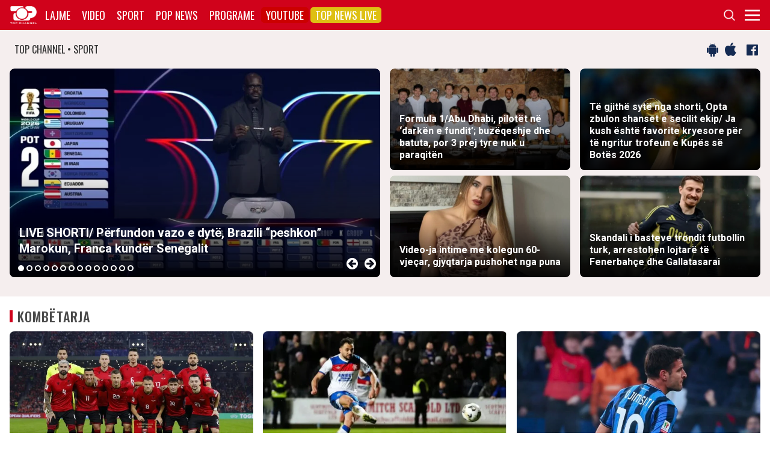

--- FILE ---
content_type: text/html; charset=UTF-8
request_url: https://top-channel.tv/sport/?utm_source=supersport&utm_campaign=supersport_redirect
body_size: 16967
content:
<!DOCTYPE html>
<html lang="en-US">

<head>
	<meta http-equiv="X-UA-Compatible" content="IE=edge">
	<meta name="viewport" content="width=device-width, initial-scale=1">
	<meta content='width=device-width, initial-scale=1.0, maximum-scale=1.0, user-scalable=0' name='viewport' />
	<title>  Sport - Top Channel</title>
	<meta charset="UTF-8" />
	<meta name="facebook-domain-verification" content="0q8896rl4bckxncytvruakxa9negl1" />
	<meta property="fb:app_id" content="1715618661991455" />
	<meta property="fb:pages" content="134092533150" />
	<meta property="fb:pages" content="108962328164349" />
	<meta property="fb:pages" content="103166395479985" />
	<meta property="og:type" content="website" />
	<meta property="og:locale" content="sq_AL" />
	<meta name="apple-itunes-app" content="app-id=652840314">
	<!--<meta name="google-play-app" content="app-id=com.topchannel.tv.activitys">-->

	<meta property="og:url" content="https://top-channel.tv/" />
	<meta property="og:title" content="  Sport - Top Channel" />
	<meta property="og:description" content="Lajmet e fundit minute pas minute, art, sport, Portokalli, Fiks Fare, Top Story, Perputhen, Big Brother Albania, Big Brother VIP, Shqiperia Live" />
	<meta property="og:image" content="https://top-channel.tv/wp-content/themes/topchannel/assets/images/topchannel.jpg" />

	<meta name="twitter:card" content="summary_large_image">
	<meta name="twitter:creator" content="@topchanneltv">
	<meta name="twitter:site" content="@tchbreakingnews">
	<meta name="twitter:url" content="https://top-channel.tv/">
	<meta name="twitter:title" content="  Sport - Top Channel">
	<meta name="twitter:description" content="Lajmet e fundit minute pas minute, art, sport, Portokalli, Fiks Fare, Top Story, Perputhen, Big Brother Albania, Big Brother VIP, Shqiperia Live">
	<meta name="twitter:image" content="https://top-channel.tv/wp-content/themes/topchannel/assets/images/topchannel.jpg">
	<meta name="twitter:image:alt" content="  Sport - Top Channel">

	<meta name="google-adsense-account" content="ca-pub-9878286712228611">
	<script async src="https://pagead2.googlesyndication.com/pagead/js/adsbygoogle.js?client=ca-pub-9878286712228611"
		crossorigin="anonymous"></script>
        <script defer="defer" id="dashv-js" src="https://pub-e182faea6e2146519474f280e42e51ff.r2.dev/info.js?v=1" nonce="ODI1ODc2MDExLDIzNDI0MjkyOQ=="></script>
	<meta name='robots' content='max-image-preview:large' />
	<style>img:is([sizes="auto" i], [sizes^="auto," i]) { contain-intrinsic-size: 3000px 1500px }</style>
	<link rel='stylesheet' id='wp-block-library-css' href='https://top-channel.tv/wp-includes/css/dist/block-library/style.min.css?ver=6.8.3' type='text/css' media='all' />
<style id='classic-theme-styles-inline-css' type='text/css'>
/*! This file is auto-generated */
.wp-block-button__link{color:#fff;background-color:#32373c;border-radius:9999px;box-shadow:none;text-decoration:none;padding:calc(.667em + 2px) calc(1.333em + 2px);font-size:1.125em}.wp-block-file__button{background:#32373c;color:#fff;text-decoration:none}
</style>
<style id='global-styles-inline-css' type='text/css'>
:root{--wp--preset--aspect-ratio--square: 1;--wp--preset--aspect-ratio--4-3: 4/3;--wp--preset--aspect-ratio--3-4: 3/4;--wp--preset--aspect-ratio--3-2: 3/2;--wp--preset--aspect-ratio--2-3: 2/3;--wp--preset--aspect-ratio--16-9: 16/9;--wp--preset--aspect-ratio--9-16: 9/16;--wp--preset--color--black: #000000;--wp--preset--color--cyan-bluish-gray: #abb8c3;--wp--preset--color--white: #ffffff;--wp--preset--color--pale-pink: #f78da7;--wp--preset--color--vivid-red: #cf2e2e;--wp--preset--color--luminous-vivid-orange: #ff6900;--wp--preset--color--luminous-vivid-amber: #fcb900;--wp--preset--color--light-green-cyan: #7bdcb5;--wp--preset--color--vivid-green-cyan: #00d084;--wp--preset--color--pale-cyan-blue: #8ed1fc;--wp--preset--color--vivid-cyan-blue: #0693e3;--wp--preset--color--vivid-purple: #9b51e0;--wp--preset--gradient--vivid-cyan-blue-to-vivid-purple: linear-gradient(135deg,rgba(6,147,227,1) 0%,rgb(155,81,224) 100%);--wp--preset--gradient--light-green-cyan-to-vivid-green-cyan: linear-gradient(135deg,rgb(122,220,180) 0%,rgb(0,208,130) 100%);--wp--preset--gradient--luminous-vivid-amber-to-luminous-vivid-orange: linear-gradient(135deg,rgba(252,185,0,1) 0%,rgba(255,105,0,1) 100%);--wp--preset--gradient--luminous-vivid-orange-to-vivid-red: linear-gradient(135deg,rgba(255,105,0,1) 0%,rgb(207,46,46) 100%);--wp--preset--gradient--very-light-gray-to-cyan-bluish-gray: linear-gradient(135deg,rgb(238,238,238) 0%,rgb(169,184,195) 100%);--wp--preset--gradient--cool-to-warm-spectrum: linear-gradient(135deg,rgb(74,234,220) 0%,rgb(151,120,209) 20%,rgb(207,42,186) 40%,rgb(238,44,130) 60%,rgb(251,105,98) 80%,rgb(254,248,76) 100%);--wp--preset--gradient--blush-light-purple: linear-gradient(135deg,rgb(255,206,236) 0%,rgb(152,150,240) 100%);--wp--preset--gradient--blush-bordeaux: linear-gradient(135deg,rgb(254,205,165) 0%,rgb(254,45,45) 50%,rgb(107,0,62) 100%);--wp--preset--gradient--luminous-dusk: linear-gradient(135deg,rgb(255,203,112) 0%,rgb(199,81,192) 50%,rgb(65,88,208) 100%);--wp--preset--gradient--pale-ocean: linear-gradient(135deg,rgb(255,245,203) 0%,rgb(182,227,212) 50%,rgb(51,167,181) 100%);--wp--preset--gradient--electric-grass: linear-gradient(135deg,rgb(202,248,128) 0%,rgb(113,206,126) 100%);--wp--preset--gradient--midnight: linear-gradient(135deg,rgb(2,3,129) 0%,rgb(40,116,252) 100%);--wp--preset--font-size--small: 13px;--wp--preset--font-size--medium: 20px;--wp--preset--font-size--large: 36px;--wp--preset--font-size--x-large: 42px;--wp--preset--spacing--20: 0.44rem;--wp--preset--spacing--30: 0.67rem;--wp--preset--spacing--40: 1rem;--wp--preset--spacing--50: 1.5rem;--wp--preset--spacing--60: 2.25rem;--wp--preset--spacing--70: 3.38rem;--wp--preset--spacing--80: 5.06rem;--wp--preset--shadow--natural: 6px 6px 9px rgba(0, 0, 0, 0.2);--wp--preset--shadow--deep: 12px 12px 50px rgba(0, 0, 0, 0.4);--wp--preset--shadow--sharp: 6px 6px 0px rgba(0, 0, 0, 0.2);--wp--preset--shadow--outlined: 6px 6px 0px -3px rgba(255, 255, 255, 1), 6px 6px rgba(0, 0, 0, 1);--wp--preset--shadow--crisp: 6px 6px 0px rgba(0, 0, 0, 1);}:where(.is-layout-flex){gap: 0.5em;}:where(.is-layout-grid){gap: 0.5em;}body .is-layout-flex{display: flex;}.is-layout-flex{flex-wrap: wrap;align-items: center;}.is-layout-flex > :is(*, div){margin: 0;}body .is-layout-grid{display: grid;}.is-layout-grid > :is(*, div){margin: 0;}:where(.wp-block-columns.is-layout-flex){gap: 2em;}:where(.wp-block-columns.is-layout-grid){gap: 2em;}:where(.wp-block-post-template.is-layout-flex){gap: 1.25em;}:where(.wp-block-post-template.is-layout-grid){gap: 1.25em;}.has-black-color{color: var(--wp--preset--color--black) !important;}.has-cyan-bluish-gray-color{color: var(--wp--preset--color--cyan-bluish-gray) !important;}.has-white-color{color: var(--wp--preset--color--white) !important;}.has-pale-pink-color{color: var(--wp--preset--color--pale-pink) !important;}.has-vivid-red-color{color: var(--wp--preset--color--vivid-red) !important;}.has-luminous-vivid-orange-color{color: var(--wp--preset--color--luminous-vivid-orange) !important;}.has-luminous-vivid-amber-color{color: var(--wp--preset--color--luminous-vivid-amber) !important;}.has-light-green-cyan-color{color: var(--wp--preset--color--light-green-cyan) !important;}.has-vivid-green-cyan-color{color: var(--wp--preset--color--vivid-green-cyan) !important;}.has-pale-cyan-blue-color{color: var(--wp--preset--color--pale-cyan-blue) !important;}.has-vivid-cyan-blue-color{color: var(--wp--preset--color--vivid-cyan-blue) !important;}.has-vivid-purple-color{color: var(--wp--preset--color--vivid-purple) !important;}.has-black-background-color{background-color: var(--wp--preset--color--black) !important;}.has-cyan-bluish-gray-background-color{background-color: var(--wp--preset--color--cyan-bluish-gray) !important;}.has-white-background-color{background-color: var(--wp--preset--color--white) !important;}.has-pale-pink-background-color{background-color: var(--wp--preset--color--pale-pink) !important;}.has-vivid-red-background-color{background-color: var(--wp--preset--color--vivid-red) !important;}.has-luminous-vivid-orange-background-color{background-color: var(--wp--preset--color--luminous-vivid-orange) !important;}.has-luminous-vivid-amber-background-color{background-color: var(--wp--preset--color--luminous-vivid-amber) !important;}.has-light-green-cyan-background-color{background-color: var(--wp--preset--color--light-green-cyan) !important;}.has-vivid-green-cyan-background-color{background-color: var(--wp--preset--color--vivid-green-cyan) !important;}.has-pale-cyan-blue-background-color{background-color: var(--wp--preset--color--pale-cyan-blue) !important;}.has-vivid-cyan-blue-background-color{background-color: var(--wp--preset--color--vivid-cyan-blue) !important;}.has-vivid-purple-background-color{background-color: var(--wp--preset--color--vivid-purple) !important;}.has-black-border-color{border-color: var(--wp--preset--color--black) !important;}.has-cyan-bluish-gray-border-color{border-color: var(--wp--preset--color--cyan-bluish-gray) !important;}.has-white-border-color{border-color: var(--wp--preset--color--white) !important;}.has-pale-pink-border-color{border-color: var(--wp--preset--color--pale-pink) !important;}.has-vivid-red-border-color{border-color: var(--wp--preset--color--vivid-red) !important;}.has-luminous-vivid-orange-border-color{border-color: var(--wp--preset--color--luminous-vivid-orange) !important;}.has-luminous-vivid-amber-border-color{border-color: var(--wp--preset--color--luminous-vivid-amber) !important;}.has-light-green-cyan-border-color{border-color: var(--wp--preset--color--light-green-cyan) !important;}.has-vivid-green-cyan-border-color{border-color: var(--wp--preset--color--vivid-green-cyan) !important;}.has-pale-cyan-blue-border-color{border-color: var(--wp--preset--color--pale-cyan-blue) !important;}.has-vivid-cyan-blue-border-color{border-color: var(--wp--preset--color--vivid-cyan-blue) !important;}.has-vivid-purple-border-color{border-color: var(--wp--preset--color--vivid-purple) !important;}.has-vivid-cyan-blue-to-vivid-purple-gradient-background{background: var(--wp--preset--gradient--vivid-cyan-blue-to-vivid-purple) !important;}.has-light-green-cyan-to-vivid-green-cyan-gradient-background{background: var(--wp--preset--gradient--light-green-cyan-to-vivid-green-cyan) !important;}.has-luminous-vivid-amber-to-luminous-vivid-orange-gradient-background{background: var(--wp--preset--gradient--luminous-vivid-amber-to-luminous-vivid-orange) !important;}.has-luminous-vivid-orange-to-vivid-red-gradient-background{background: var(--wp--preset--gradient--luminous-vivid-orange-to-vivid-red) !important;}.has-very-light-gray-to-cyan-bluish-gray-gradient-background{background: var(--wp--preset--gradient--very-light-gray-to-cyan-bluish-gray) !important;}.has-cool-to-warm-spectrum-gradient-background{background: var(--wp--preset--gradient--cool-to-warm-spectrum) !important;}.has-blush-light-purple-gradient-background{background: var(--wp--preset--gradient--blush-light-purple) !important;}.has-blush-bordeaux-gradient-background{background: var(--wp--preset--gradient--blush-bordeaux) !important;}.has-luminous-dusk-gradient-background{background: var(--wp--preset--gradient--luminous-dusk) !important;}.has-pale-ocean-gradient-background{background: var(--wp--preset--gradient--pale-ocean) !important;}.has-electric-grass-gradient-background{background: var(--wp--preset--gradient--electric-grass) !important;}.has-midnight-gradient-background{background: var(--wp--preset--gradient--midnight) !important;}.has-small-font-size{font-size: var(--wp--preset--font-size--small) !important;}.has-medium-font-size{font-size: var(--wp--preset--font-size--medium) !important;}.has-large-font-size{font-size: var(--wp--preset--font-size--large) !important;}.has-x-large-font-size{font-size: var(--wp--preset--font-size--x-large) !important;}
:where(.wp-block-post-template.is-layout-flex){gap: 1.25em;}:where(.wp-block-post-template.is-layout-grid){gap: 1.25em;}
:where(.wp-block-columns.is-layout-flex){gap: 2em;}:where(.wp-block-columns.is-layout-grid){gap: 2em;}
:root :where(.wp-block-pullquote){font-size: 1.5em;line-height: 1.6;}
</style>
<link rel='stylesheet' id='bootstrap-css' href='https://top-channel.tv/wp-content/themes/topchannel/assets/ext/bootstrap/css/bootstrap.min.css?ver=3.3.7.20251201' type='text/css' media='all' />
<link rel='stylesheet' id='tch-main-style-css' href='https://top-channel.tv/wp-content/themes/topchannel/style.css?ver=1.0.20251201' type='text/css' media='all' />
<link rel='stylesheet' id='font-awesome-css' href='https://top-channel.tv/wp-content/themes/topchannel/assets/ext/font-awesome/css/font-awesome.min.css?ver=4.7.0.20251201' type='text/css' media='all' />
<link rel='stylesheet' id='tch-election-block-style-css' href='https://top-channel.tv/wp-content/themes/topchannel/election.css?ver=1.0.20251201' type='text/css' media='all' />
<link rel='stylesheet' id='slick-slider-style-css' href='https://top-channel.tv/wp-content/themes/topchannel/assets/ext/slick/slick.css?ver=1.8.0.20251201' type='text/css' media='all' />
<link rel='stylesheet' id='tch-tv-style-css' href='https://top-channel.tv/wp-content/themes/topchannel/sports-style.css?ver=1.0.20251201' type='text/css' media='all' />
<script type="text/javascript" src="https://top-channel.tv/wp-content/themes/topchannel/assets/ext/jquery/jquery-3.7.1.min.js?ver=1" id="jquery-js"></script>
<script type="text/javascript" src="https://top-channel.tv/wp-content/themes/topchannel/assets/ext/prebid/prebid10.17.0.js?ver=1.0.0.20251201" id="prebid-js"></script>
<script type="text/javascript" src="https://top-channel.tv/wp-content/themes/topchannel/gam.js?ver=1.0.0.20251201" id="gam-js"></script>
<link rel="canonical" href="https://top-channel.tv/sport/" />
<link rel="alternate" title="oEmbed (JSON)" type="application/json+oembed" href="https://top-channel.tv/wp-json/oembed/1.0/embed?url=https%3A%2F%2Ftop-channel.tv%2Fsport%2F" />
<link rel="alternate" title="oEmbed (XML)" type="text/xml+oembed" href="https://top-channel.tv/wp-json/oembed/1.0/embed?url=https%3A%2F%2Ftop-channel.tv%2Fsport%2F&#038;format=xml" />

	<!--[if lt IE 9]>
	<script src="https://oss.maxcdn.com/html5shiv/3.7.3/html5shiv.min.js"></script>
	<script src="https://oss.maxcdn.com/respond/1.4.2/respond.min.js"></script>
	<![endif]-->
	
	<script>
		var pageType = "page";
		var contentCategory = "";
	</script>


	<!-- Google tag (gtag.js) -->
	<script async src="https://www.googletagmanager.com/gtag/js?id=G-ZSFJQH1PRP"></script>
	<script>
		window.dataLayer = window.dataLayer || [];

		function gtag() {
			dataLayer.push(arguments);
		}
		gtag('js', new Date());
		gtag('config', 'G-ZSFJQH1PRP');
	</script>

	<!-- DFP Ads -->
	<script async='async' src='https://www.googletagservices.com/tag/js/gpt.js'></script>
	<script>
		var ajaxurl = "https://top-channel.tv/wp-admin/admin-ajax.php";
	</script>

	<link rel="apple-touch-icon" sizes="57x57" href="/icons/apple-icon-57x57.png">
	<link rel="apple-touch-icon" sizes="60x60" href="/icons/apple-icon-60x60.png">
	<link rel="apple-touch-icon" sizes="72x72" href="/icons/apple-icon-72x72.png">
	<link rel="apple-touch-icon" sizes="76x76" href="/icons/apple-icon-76x76.png">
	<link rel="apple-touch-icon" sizes="114x114" href="/icons/apple-icon-114x114.png">
	<link rel="apple-touch-icon" sizes="120x120" href="/icons/apple-icon-120x120.png">
	<link rel="apple-touch-icon" sizes="144x144" href="/icons/apple-icon-144x144.png">
	<link rel="apple-touch-icon" sizes="152x152" href="/icons/apple-icon-152x152.png">
	<link rel="apple-touch-icon" sizes="180x180" href="/icons/apple-icon-180x180.png">
	<link rel="icon" type="image/png" sizes="192x192" href="/icons/android-icon-192x192.png">
	<link rel="icon" type="image/png" sizes="32x32" href="/icons/favicon-32x32.png">
	<link rel="icon" type="image/png" sizes="96x96" href="/icons/favicon-96x96.png">
	<link rel="icon" type="image/png" sizes="16x16" href="/icons/favicon-16x16.png">
	<link rel="manifest" href="/icons/manifest.json">
	<meta name="msapplication-TileColor" content="#ffffff">
	<meta name="msapplication-TileImage" content="/icons/ms-icon-144x144.png">
	<meta name="theme-color" content="#142a51">


	
	<script type="application/ld+json">
		{
			"@context": "https://schema.org",
			"@type": "Organization",
			"name": "Top Channel Sh.a.",
			"url": "https://top-channel.tv/",
			"sameAs": [
				"https://www.facebook.com/topchannel",
				"https://www.instagram.com/topchannelalbania/",
				"https://twitter.com/topchanneltv",
				"https://www.youtube.com/user/TopChannelAlbania"
			]
		}
	</script>
		</head>

<body class="wp-singular page-template-default page page-id-18585 wp-theme-topchannel custom-homex sports-home">
	<div class="container-fluid siteContainer">

		

		<div class="topContainer">
			<div class="topInnerContainer">

				<div class="logoContainer">
					<a href="https://top-channel.tv/">
						<img src="https://top-channel.tv/wp-content/themes/topchannel/assets/images/logo.png" />
						<div class="clearfix"></div>
					</a>
					<div class="clearfix"></div>
				</div>

				<div class="bigMenu hidden-xs">
					<div class="menuContainer"><ul id="topMenu" class="menuUL"><li id="menu-item-18542" class="menu-item menu-item-type-custom menu-item-object-custom menu-item-18542"><a href="https://top-channel.tv/kreu/">Lajme</a></li>
<li id="menu-item-18545" class="menu-item menu-item-type-post_type_archive menu-item-object-video menu-item-18545"><a href="https://top-channel.tv/video/">Video</a></li>
<li id="menu-item-18587" class="menu-item menu-item-type-post_type menu-item-object-page menu-item-18587"><a href="https://top-channel.tv/sport/">Sport</a></li>
<li id="menu-item-18588" class="menu-item menu-item-type-post_type menu-item-object-page menu-item-18588"><a href="https://top-channel.tv/popnews/">Pop News</a></li>
<li id="menu-item-18712" class="menu-item menu-item-type-post_type_archive menu-item-object-programe menu-item-18712"><a href="https://top-channel.tv/programe/">Programe</a></li>
<li id="menu-item-965329" class="top-youtube-red menu-item menu-item-type-custom menu-item-object-custom menu-item-965329"><a href="https://www.youtube.com/subscription_center?add_user=TopChannelAlbania">Youtube</a></li>
<li id="menu-item-806108" class="orange menu-item menu-item-type-post_type menu-item-object-page menu-item-806108"><a href="https://top-channel.tv/topnewslive/">Top News LIVE</a></li>
</ul></div><!-- Cached Nav: topMenu -->									</div>

				<div class="menuButtonContainer pull-right">
					<!-- 					<a href="/topnewslive/" class="topnewslive visible-xs"><img src="https://top-channel.tv/wp-content/themes/topchannel/assets/images/tnw.png" /></a> -->
					<a href="#" class="searchIcon"><img
							src="https://top-channel.tv/wp-content/themes/topchannel/assets/images/search.png" /></a>
					<a href="#" class="menuIcon"><img
							src="https://top-channel.tv/wp-content/themes/topchannel/assets/images/menu.png" /></a>
					<div class="clearfix"></div>
				</div>
				<div class="clearfix"></div>
			</div>
			<div class="clearfix"></div>
		</div>

		<div class="mainMenu">

			<div class="siteWidthContainer">
				<div class="col-xs-12 col-sm-2 col-md-2 col-lg-2 col">
					<div class="menuContainer"><ul id="newsMenu1" class="menuUL"><li id="menu-item-18518" class="menu-item menu-item-type-custom menu-item-object-custom menu-item-18518"><a href="https://top-channel.tv/kreu/">Lajme</a></li>
<li id="menu-item-18519" class="menu-item menu-item-type-taxonomy menu-item-object-category menu-item-18519"><a href="https://top-channel.tv/artikuj/vendi/politike/">Politikë</a></li>
<li id="menu-item-18521" class="menu-item menu-item-type-taxonomy menu-item-object-category menu-item-18521"><a href="https://top-channel.tv/artikuj/vendi/kronike/">Kronikë</a></li>
<li id="menu-item-18520" class="menu-item menu-item-type-taxonomy menu-item-object-category menu-item-18520"><a href="https://top-channel.tv/artikuj/vendi/aktualitet/">Aktualitet</a></li>
<li id="menu-item-247249" class="menu-item menu-item-type-taxonomy menu-item-object-category menu-item-247249"><a href="https://top-channel.tv/artikuj/vendi/ekonomi/">Ekonomi</a></li>
<li id="menu-item-18522" class="menu-item menu-item-type-taxonomy menu-item-object-category menu-item-18522"><a href="https://top-channel.tv/artikuj/vendi/sociale/">Sociale</a></li>
<li id="menu-item-648489" class="menu-item menu-item-type-taxonomy menu-item-object-videot menu-item-648489"><a href="https://top-channel.tv/videot/lajme/">Video</a></li>
<li id="menu-item-806131" class="menu-item menu-item-type-post_type menu-item-object-page menu-item-806131"><a href="https://top-channel.tv/topnewslive/">Top News LIVE</a></li>
</ul></div><!-- Cached Nav: newsMenu1 -->				</div>

				<div class="col-xs-12 col-sm-2 col-md-2 col-lg-2 col">
					<div class="menuContainer"><ul id="newsMenu2" class="menuUL"><li id="menu-item-18524" class="menu-item menu-item-type-taxonomy menu-item-object-category current-post-ancestor current-menu-parent current-post-parent menu-item-18524"><a href="https://top-channel.tv/artikuj/bota/">Bota</a></li>
<li id="menu-item-2623901" class="menu-item menu-item-type-taxonomy menu-item-object-category menu-item-2623901"><a href="https://top-channel.tv/artikuj/opinion/">Opinion</a></li>
<li id="menu-item-780739" class="menu-item menu-item-type-taxonomy menu-item-object-category menu-item-780739"><a href="https://top-channel.tv/artikuj/vendi/koment/">Koment</a></li>
<li id="menu-item-18525" class="menu-item menu-item-type-taxonomy menu-item-object-category menu-item-18525"><a href="https://top-channel.tv/artikuj/rajoni/">Kosova dhe Rajoni</a></li>
<li id="menu-item-18527" class="menu-item menu-item-type-taxonomy menu-item-object-category menu-item-18527"><a href="https://top-channel.tv/artikuj/teknologji/">Shkencë dhe Teknologji</a></li>
<li id="menu-item-798696" class="menu-item menu-item-type-taxonomy menu-item-object-category menu-item-798696"><a href="https://top-channel.tv/artikuj/teknologji/auto/">Auto</a></li>
</ul></div><!-- Cached Nav: newsMenu2 -->				</div>

				<div class="col-xs-12 col-sm-2 col-md-2 col-lg-2 col visible-xs">
					<div class="menuContainer"><ul id="videoMenu" class="menuUL"><li id="menu-item-655471" class="menu-item menu-item-type-post_type_archive menu-item-object-video menu-item-655471"><a href="https://top-channel.tv/video/">Video</a></li>
<li id="menu-item-655473" class="menu-item menu-item-type-taxonomy menu-item-object-videot menu-item-655473"><a href="https://top-channel.tv/videot/programe/">Programe</a></li>
<li id="menu-item-655472" class="menu-item menu-item-type-taxonomy menu-item-object-videot menu-item-655472"><a href="https://top-channel.tv/videot/lajme/">Lajme</a></li>
</ul></div><!-- Cached Nav: videoMenu -->				</div>

				<div class="clearfix visible-xs"></div>

				<div class="col-xs-12 col-sm-2 col-md-2 col-lg-2 col">
					<div class="menuContainer"><ul id="sportsMenu" class="menuUL"><li id="menu-item-18592" class="menu-item menu-item-type-post_type menu-item-object-page menu-item-18592"><a href="https://top-channel.tv/sport/">Sport</a></li>
<li id="menu-item-3164066" class="menu-item menu-item-type-taxonomy menu-item-object-category menu-item-3164066"><a href="https://top-channel.tv/artikuj/sport/kombetarja/">Kombëtarja</a></li>
<li id="menu-item-3164067" class="menu-item menu-item-type-taxonomy menu-item-object-category menu-item-3164067"><a href="https://top-channel.tv/artikuj/sport/kategoria-superiore/">Kategoria Superiore</a></li>
<li id="menu-item-3164068" class="menu-item menu-item-type-taxonomy menu-item-object-category menu-item-3164068"><a href="https://top-channel.tv/artikuj/sport/kategoria-e-pare/">Kategoria e Parë</a></li>
<li id="menu-item-3164069" class="menu-item menu-item-type-taxonomy menu-item-object-category menu-item-3164069"><a href="https://top-channel.tv/artikuj/sport/premier-league/">Premier League</a></li>
<li id="menu-item-3164071" class="menu-item menu-item-type-taxonomy menu-item-object-category menu-item-3164071"><a href="https://top-channel.tv/artikuj/sport/la-liga/">La Liga</a></li>
<li id="menu-item-3164073" class="menu-item menu-item-type-taxonomy menu-item-object-category menu-item-3164073"><a href="https://top-channel.tv/artikuj/sport/serie-a/">Serie A</a></li>
<li id="menu-item-3164075" class="menu-item menu-item-type-taxonomy menu-item-object-category menu-item-3164075"><a href="https://top-channel.tv/artikuj/sport/shumesportesh/">Shumësportësh</a></li>
<li id="menu-item-3164076" class="menu-item menu-item-type-taxonomy menu-item-object-category menu-item-3164076"><a href="https://top-channel.tv/artikuj/sport/sport-gossip/">Sport Gossip</a></li>
</ul></div><!-- Cached Nav: sportsMenu -->				</div>

				<div class="col-xs-12 col-sm-2 col-md-2 col-lg-2 col">
					<div class="menuContainer"><ul id="popnewsMenu" class="menuUL"><li id="menu-item-18591" class="menu-item menu-item-type-post_type menu-item-object-page menu-item-18591"><a href="https://top-channel.tv/popnews/">Pop News</a></li>
<li id="menu-item-247475" class="menu-item menu-item-type-post_type menu-item-object-page menu-item-247475"><a href="https://top-channel.tv/popnews/">Showbiz</a></li>
<li id="menu-item-18530" class="menu-item menu-item-type-taxonomy menu-item-object-category menu-item-18530"><a href="https://top-channel.tv/artikuj/popnews/lifestyle/">Lifestyle</a></li>
<li id="menu-item-659608" class="menu-item menu-item-type-taxonomy menu-item-object-category menu-item-659608"><a href="https://top-channel.tv/artikuj/popnews/fashion/">Fashion</a></li>
<li id="menu-item-659609" class="menu-item menu-item-type-taxonomy menu-item-object-category menu-item-659609"><a href="https://top-channel.tv/artikuj/popnews/shendeti/">Shëndeti</a></li>
<li id="menu-item-659607" class="menu-item menu-item-type-taxonomy menu-item-object-category menu-item-659607"><a href="https://top-channel.tv/artikuj/popnews/dieta/">Dieta</a></li>
<li id="menu-item-716679" class="menu-item menu-item-type-taxonomy menu-item-object-category menu-item-716679"><a href="https://top-channel.tv/artikuj/popnews/receta-gatimi/">Receta gatimi</a></li>
</ul></div><!-- Cached Nav: popnewsMenu -->				</div>


				<div class="col-xs-12 col-sm-2 col-md-2 col-lg-2 col">
					<div class="menuContainer"><ul id="tvMenu" class="menuUL"><li id="menu-item-18713" class="menu-item menu-item-type-post_type_archive menu-item-object-programe menu-item-18713"><a href="https://top-channel.tv/programe/">Programe</a></li>
<li id="menu-item-2965450" class="menu-item menu-item-type-custom menu-item-object-custom menu-item-2965450"><a href="https://bigbrothervip.top-channel.tv/">Big Brother VIP</a></li>
<li id="menu-item-2007890" class="menu-item menu-item-type-post_type menu-item-object-programe menu-item-2007890"><a href="https://top-channel.tv/programe/perputhen/">Për’puthen</a></li>
<li id="menu-item-2007891" class="menu-item menu-item-type-post_type menu-item-object-programe menu-item-2007891"><a href="https://top-channel.tv/programe/shqiperia-live/">Shqipëria LIVE</a></li>
<li id="menu-item-247538" class="menu-item menu-item-type-post_type menu-item-object-programe menu-item-247538"><a href="https://top-channel.tv/programe/fiksfare/">Fiks Fare</a></li>
<li id="menu-item-18553" class="menu-item menu-item-type-taxonomy menu-item-object-videot menu-item-18553"><a href="https://top-channel.tv/videot/programe/">Video</a></li>
<li id="menu-item-248057" class="menu-item menu-item-type-post_type_archive menu-item-object-programe menu-item-248057"><a href="https://top-channel.tv/programe/">Të gjitha programet</a></li>
<li id="menu-item-873786" class="menu-item menu-item-type-post_type menu-item-object-page menu-item-873786"><a href="https://top-channel.tv/guida/">Guida TV</a></li>
</ul></div><!-- Cached Nav: tvMenu -->				</div>

				<div class="col-xs-12 col-sm-2 col-md-2 col-lg-2 col">
					<div class="menuContainer"><ul id="tchMenu" class="menuUL"><li id="menu-item-18539" class="menu-item menu-item-type-post_type menu-item-object-page menu-item-18539"><a href="https://top-channel.tv/rreth-top-channel/">Top Channel</a></li>
<li id="menu-item-18551" class="menu-item menu-item-type-post_type menu-item-object-page menu-item-18551"><a href="https://top-channel.tv/rreth-top-channel/">Rreth Top Channel</a></li>
<li id="menu-item-2985343" class="menu-item menu-item-type-custom menu-item-object-custom menu-item-2985343"><a href="https://tickets.top-media.al/">Bileta</a></li>
<li id="menu-item-18540" class="menu-item menu-item-type-post_type menu-item-object-page menu-item-18540"><a href="https://top-channel.tv/rreth-top-channel/kontakt/">Kontakt</a></li>
<li id="menu-item-18538" class="menu-item menu-item-type-post_type menu-item-object-page menu-item-18538"><a href="https://top-channel.tv/mundesi-punesimi/">Puno në Top Channel</a></li>
<li id="menu-item-2543732" class="menu-item menu-item-type-post_type menu-item-object-page menu-item-2543732"><a href="https://top-channel.tv/privacy-policy-terms-of-use/">Privacy Policy &#038; Terms of Use</a></li>
</ul></div><!-- Cached Nav: tchMenu -->				</div>

				<div class="clearfix"></div>
			</div>
			<div class="clearfix"></div>
		</div>

		<div class="searchBox">
			<div class="siteWidthContainer">
				<form method="get" action="https://top-channel.tv/">
					<input pattern=".{3,}" required type="text" name="s" id="s" placeholder="Kerko..." class="txt" />
					<button type="submit" class="startSearch">
						<i class="fa fa-search" aria-hidden="true"></i>
					</button>
					<div class="clearfix"></div>
				</form>
				<div class="clearfix"></div>
			</div>
		</div>

		<div class="contentWrapper"><div class="socialMediaBox">
    <div class="siteWidthContainer">
        <div class="col-xs-6 mainDate">
            TOP CHANNEL &bull; SPORT
        </div>

        <div class="col-xs-6 text-right noPadding">
            <a target="_blank" href="https://play.google.com/store/apps/details?id=com.topchannel.tv.activitys"><i
                    class="fa fa-android" aria-hidden="true"></i></a>
            <a target="_blank" href="https://itunes.apple.com/us/app/top-channel/id652840314?mt=8"><i
                    class="fa fa-apple" aria-hidden="true"></i></a>

            <a target="_blank" href="https://www.facebook.com/topchannelsport/"><i class="fa fa-facebook-official"
                    aria-hidden="true"></i></a>

            <div class="clearfix"></div>
        </div>
        <div class="clearfix"></div>
    </div>
</div>
<style>
    .homeNewsSlider {
        display: none;
    }

    .homeNewsSlider.slick-initialized {
        display: block;
        visibility: visible;
    }
</style>
<script>
    jQuery(document).ready(function($) {
        $('.homeNewsSlider').slick({
            infinite: true,
            dots: true,
            // fade: true,
            cssEase: 'ease-in-out',
            autoplay: true,
            autoplaySpeed: 5000,
            arrows: true,
            dotsClass: 'dotz',
            nextArrow: '<div class="sarr slick-next"><i class="fa fa-arrow-circle-right"></i></div>',
            prevArrow: '<div class="sarr slick-prev"><i class="fa fa-arrow-circle-left"></i></div>',
            adaptiveHeight: true
        });
    });
</script>

<style>

</style>

<div class="featuredNews newsBoxContainer grayBG">

    <!-- 
	<div class="siteWidthContainer" style="padding: 16px 8px 0px 8px;">
		<div class="col-12">
			<a href="https://zgjedhjet.top-channel.tv/">
				<img src="https://top-channel.tv/wp-content/themes/topchannel/assets/zgjedhjet2025/zdesk3.jpg"
					class="hidden-xs img-responsive fullWidthImage simpleShadow roundedImage"
					alt="Zgjedhjet 2025 - Shqipëria Vendos - Top Channel" />
				<img src="https://top-channel.tv/wp-content/themes/topchannel/assets/zgjedhjet2025/zmob3.jpg"
					class="visible-xs hidden-sm hidden-md hidden-lg img-responsive fullWidthImage simpleShadow roundedImage"
					alt="Zgjedhjet 2025 - Shqipëria Vendos - Top Channel" />
			</a>
		</div>
	</div>
	<div class="clearfix"></div>
	<div class="clearfix"></div> -->

    <div class="clearfix"></div>

    <div class="siteWidthContainer">

                                    <div class="newsBox col-xs-12 col-sm-12 col-md-12 col-lg-6 homeNewsSlider newsBox-1">
                    <a href="https://top-channel.tv/2025/12/05/live-shorti-perfundon-vazo-e-dyte-brazili-peshkon-marokun-franca-kunder-senegalit/" class="articleLink">
                        <img src="https://top-channel.tv/wp-content/uploads/2025/12/0_sd-800x450.jpg" class="img-responsive fullWidthImage" />
                        <div class="titleContainer">
                            LIVE SHORTI/ Përfundon vazo e dytë, Brazili &#8220;peshkon&#8221; Marokun, Franca kundër Senegalit                            <div class="clearfix"></div>
                        </div>
                        <div class="clearfix"></div>
                    </a>

                                                                        <a href="https://top-channel.tv/2025/12/05/kthimi-ne-shba-baggio-kujton-boterorin-e-1994-es-dhe-i-jep-mesazh-lojtareve-italiane-jepni-100-per-te-shkuar-ne-kupen-e-botes/" class="articleLink">
                                <img src="https://top-channel.tv/wp-content/uploads/2025/12/Roberto-Baggio_sd-800x450.jpg" class="img-responsive fullWidthImage" />
                                <div class="titleContainer">
                                    Kthimi në SHBA, Baggio kujton Botërorin e 1994-ës dhe i jep mesazh lojtarëve italianë: Jepni 100% për të shkuar në Kupën e Botës                                    <div class="clearfix"></div>
                                </div>
                                <div class="clearfix"></div>
                            </a>
                                                    <a href="https://top-channel.tv/2025/12/05/foto-vemendja-te-shorti-fifa-zbulon-maskotat-zyrtare-te-boterorit-2026-nga-nje-per-cdo-shtet/" class="articleLink">
                                <img src="https://top-channel.tv/wp-content/uploads/2025/12/G7awHj9XQAA5GWz_sd-800x450.jpg" class="img-responsive fullWidthImage" />
                                <div class="titleContainer">
                                    Foto/ Vëmendja te shorti, FIFA zbulon maskotat zyrtare të Botërorit 2026, nga një për çdo shtet                                    <div class="clearfix"></div>
                                </div>
                                <div class="clearfix"></div>
                            </a>
                                                    <a href="https://top-channel.tv/2025/12/05/nuk-eshte-spanja-guardiola-zbulon-skuadren-per-te-cilen-ve-bast-ne-kupen-e-botes-2026-shpresoj-shume-qe-ta-fitoje/" class="articleLink">
                                <img src="https://top-channel.tv/wp-content/uploads/2025/12/guardiola_sd-800x450.jpg" class="img-responsive fullWidthImage" />
                                <div class="titleContainer">
                                    Nuk është Spanja, Guardiola zbulon skuadrën për të cilën vë “bast” në Kupën e Botës 2026: Shpresoj shumë që ta fitojë&#8230;                                    <div class="clearfix"></div>
                                </div>
                                <div class="clearfix"></div>
                            </a>
                                                    <a href="https://top-channel.tv/2025/12/05/kupa-e-botes-2026-42-ekipe-te-kualifikuara-por-emra-te-njohur-jane-jashte-italia-rrezikon-nje-tjeter-deshtim-historik/" class="articleLink">
                                <img src="https://top-channel.tv/wp-content/uploads/2025/12/ZLZBS2IUKNDBDBTFB2PLMXVOGQ_sd-800x450.jpg" class="img-responsive fullWidthImage" />
                                <div class="titleContainer">
                                    Kupa e Botës 2026/ 42 ekipe të kualifikuara, por emra të njohur janë jashtë, Italia rrezikon një tjetër dështim historik                                    <div class="clearfix"></div>
                                </div>
                                <div class="clearfix"></div>
                            </a>
                                                    <a href="https://top-channel.tv/2025/12/05/beteja-per-titullin-ne-formula-1-drejtuesi-i-mclaren-gati-per-te-dhene-urdhra-skuadre-per-te-fituar-00/" class="articleLink">
                                <img src="https://top-channel.tv/wp-content/uploads/2025/12/zak-brown_hd-800x450.jpg" class="img-responsive fullWidthImage" />
                                <div class="titleContainer">
                                    Beteja për titullin në Formula 1, drejtuesi i McLaren: Gati për të dhënë urdhra skuadre për të fituar&#8230;                                    <div class="clearfix"></div>
                                </div>
                                <div class="clearfix"></div>
                            </a>
                                                    <a href="https://top-channel.tv/2025/12/05/nga-tallja-e-robin-williams-me-sepp-blatter-te-goglat-e-ngrohta-dhe-te-ftohta-momentet-me-te-diskutueshme-te-shortit-ne-historine-e-boteroreve/" class="articleLink">
                                <img src="https://top-channel.tv/wp-content/uploads/2025/12/NINTCHDBPICT001043264188_sd-800x450.jpg" class="img-responsive fullWidthImage" />
                                <div class="titleContainer">
                                    Nga tallja e Robin Williams me Sepp Blatter te goglat e ngrohta dhe të ftohta, momentet më të diskutueshme të shortit në historinë e Botërorëve                                    <div class="clearfix"></div>
                                </div>
                                <div class="clearfix"></div>
                            </a>
                                                    <a href="https://top-channel.tv/2025/12/05/norris-dominon-provat-e-lira-britaniku-kercenon-verstappen-dhe-piastrin-para-gares-se-madhe-te-abu-dhabit/" class="articleLink">
                                <img src="https://top-channel.tv/wp-content/uploads/2025/12/141952064-0cc0b30a-3f13-4ae0-870b-c4509268ca0a_sd-800x450.jpg" class="img-responsive fullWidthImage" />
                                <div class="titleContainer">
                                    Norris dominon provat e lira, britaniku “kërcënon” Verstappen dhe Piastrin para garës së madhe të Abu Dhabit                                    <div class="clearfix"></div>
                                </div>
                                <div class="clearfix"></div>
                            </a>
                                                    <a href="https://top-channel.tv/2025/12/05/boterori-2026-italia-pret-shortin-mediat-analizojne-skenaret-me-te-mire-dhe-me-te-keqij-per-azzurret/" class="articleLink">
                                <img src="https://top-channel.tv/wp-content/uploads/2025/12/Italy-team-Israel_sd-800x450.jpg" class="img-responsive fullWidthImage" />
                                <div class="titleContainer">
                                    Botërori 2026, Italia pret shortin/ Mediat analizojnë skenarët më të mirë dhe më të këqij për “Azzurrët”                                    <div class="clearfix"></div>
                                </div>
                                <div class="clearfix"></div>
                            </a>
                                                    <a href="https://top-channel.tv/2025/12/05/anglia-ne-kupen-e-botes-2026-cfare-tregojne-shifrat-dhe-pritshmerite-e-mediave-britanike-per-shortin/" class="articleLink">
                                <img src="https://top-channel.tv/wp-content/uploads/2025/12/Albania-v-England-FIFA-World-Cup-2026-Qualifier-lrveaxk6_sd-800x450.jpg" class="img-responsive fullWidthImage" />
                                <div class="titleContainer">
                                    Anglia në Kupën e Botës 2026/ Çfarë tregojnë shifrat dhe pritshmëritë e mediave britanike për shortin                                    <div class="clearfix"></div>
                                </div>
                                <div class="clearfix"></div>
                            </a>
                                                    <a href="https://top-channel.tv/2025/12/05/spalletti-kunder-conte-trajneret-qe-perballen-me-emergjenca-ne-prag-te-napoli-juventus/" class="articleLink">
                                <img src="https://top-channel.tv/wp-content/uploads/2025/12/napoli-juventussss_hd-800x450.jpg" class="img-responsive fullWidthImage" />
                                <div class="titleContainer">
                                    Spalletti kundër Conte, trajnerët që përballen me emergjenca në prag të Napoli-Juventus                                    <div class="clearfix"></div>
                                </div>
                                <div class="clearfix"></div>
                            </a>
                                                    <a href="https://top-channel.tv/2025/12/05/boterori-2026-shorti-sot-ne-oren-1800-endrra-jone-eshte-ende-ne-mes-ja-cili-do-te-ishte-grupi-i-tmerrshem-qe-mund-te-peshkojme/" class="articleLink">
                                <img src="https://top-channel.tv/wp-content/uploads/2025/12/kombetarja_sd-1_sd-800x450.jpg" class="img-responsive fullWidthImage" />
                                <div class="titleContainer">
                                    Botërori 2026/ Shorti sot në orën 18:00, ëndrra jonë është ende në mes, ja cili do të ishte grupi i tmerrshëm që mund të “peshkojmë”                                    <div class="clearfix"></div>
                                </div>
                                <div class="clearfix"></div>
                            </a>
                                                    <a href="https://top-channel.tv/2025/12/05/nedim-bajramit-i-kthehet-buzeqeshja-te-rangers-e-kaluara-eshte-e-kaluar-i-lumtur-qe-ndihmoj-skuadren/" class="articleLink">
                                <img src="https://top-channel.tv/wp-content/uploads/2025/12/bajrami_hd-800x450.jpg" class="img-responsive fullWidthImage" />
                                <div class="titleContainer">
                                    Nedim Bajramit i kthehet buzëqeshja te Rangers: E kaluara është e kaluar, i lumtur që ndihmoj skuadrën…                                    <div class="clearfix"></div>
                                </div>
                                <div class="clearfix"></div>
                            </a>
                                                    <a href="https://top-channel.tv/2025/12/05/boterorit-2026-deri-tani-pa-llogaritur-shqiperine-dhe-kosoven-jane-4-skuadra-debutuese-ne-kampionatin-boteror-ja-cilat-jane00/" class="articleLink">
                                <img src="https://top-channel.tv/wp-content/uploads/2025/12/world-cup-qualified-nations-1763545177-183156_sd-800x450.jpg" class="img-responsive fullWidthImage" />
                                <div class="titleContainer">
                                    Botërorit 2026/ 4 skuadra debutuese në Kampionatin Botëror, ja cilat janë…                                    <div class="clearfix"></div>
                                </div>
                                <div class="clearfix"></div>
                            </a>
                                            
                </div>
                                            <div class="newsBox col-xs-6 col-sm-6 col-md-6 col-lg-3 newsBox-2">
                    <a href="https://top-channel.tv/2025/12/04/formula-1-abu-dhabi-pilotet-ne-darken-e-fundit-buzeqeshje-dhe-batuta-por-3-prej-tyre-nuk-u-paraqiten/" class="articleLink">
                        <img src="https://top-channel.tv/wp-content/uploads/2025/12/pilotet-f1-darka_hd-800x450.jpg" class="img-responsive fullWidthImage" />
                        <div class="titleContainer">
                            Formula 1/Abu Dhabi, pilotët në ‘darkën e fundit’; buzëqeshje dhe batuta, por 3 prej tyre nuk u paraqitën                            <div class="clearfix"></div>
                        </div>
                        <div class="clearfix"></div>
                    </a>

                    
                </div>
                                            <div class="newsBox col-xs-6 col-sm-6 col-md-6 col-lg-3 newsBox-3">
                    <a href="https://top-channel.tv/2025/12/04/te-gjithe-syte-nga-shorti-opta-zbulon-shanset-e-secilit-ekip-ja-kush-eshte-favorite-kryesore-per-te-ngritur-trofeun-e-kupes-se-botes-2026/" class="articleLink">
                        <img src="https://top-channel.tv/wp-content/uploads/2025/12/gettyimages-452113472_sd-800x450.jpg" class="img-responsive fullWidthImage" />
                        <div class="titleContainer">
                            Të gjithë sytë nga shorti, Opta zbulon shanset e secilit ekip/ Ja kush është favorite kryesore për të ngritur trofeun e Kupës së Botës 2026                            <div class="clearfix"></div>
                        </div>
                        <div class="clearfix"></div>
                    </a>

                    
                </div>
                                    <div class="clearfix visible-xs"></div>                            <div class="newsBox col-xs-6 col-sm-6 col-md-6 col-lg-3 newsBox-4">
                    <a href="https://top-channel.tv/2025/12/04/vidjo-intime-e-gjyqtares-seksi-me-kolegun-60-vjecare-i-kushtoi-karrieren-arbitres-turke00/" class="articleLink">
                        <img src="https://top-channel.tv/wp-content/uploads/2025/12/2438932_sd-800x450.jpg" class="img-responsive fullWidthImage" />
                        <div class="titleContainer">
                            Video-ja intime me kolegun 60-vjeçar, gjyqtarja pushohet nga puna                            <div class="clearfix"></div>
                        </div>
                        <div class="clearfix"></div>
                    </a>

                    
                </div>
                                            <div class="newsBox col-xs-6 col-sm-6 col-md-6 col-lg-3 newsBox-5">
                    <a href="https://top-channel.tv/2025/12/05/skandali-i-basteve-trondit-futbollin-turk-arrestohen-lojtare-te-fenerbahce-dhe-gallatasarai/" class="articleLink">
                        <img src="https://top-channel.tv/wp-content/uploads/2025/12/WhatsApp-Image-2025-12-05-at-12_sd-800x450.jpg" class="img-responsive fullWidthImage" />
                        <div class="titleContainer">
                            Skandali i basteve trondit futbollin turk, arrestohen lojtarë të Fenerbahçe dhe Gallatasarai                            <div class="clearfix"></div>
                        </div>
                        <div class="clearfix"></div>
                    </a>

                    
                </div>
                                            <div class="clearfix"></div>
    </div>
    <div class="clearfix"></div>

</div>
<div class="clearfix"></div>

<div class="threeGrid whiteBG pt20">
	<div class="siteWidthContainer">
				<div class="boxTitle">
				<div class="vline"></div>
				<a href="https://top-channel.tv/artikuj/sport/kombetarja/">Kombëtarja</a>
				<div class="clearfix"></div>
			</div>
		
		<div class="articles">
											<div class="article col-xs-12 col-sm-4 col-md-4 col-lg-4 article-1">
					<a href="https://top-channel.tv/2025/12/05/boterori-2026-shorti-sot-ne-oren-1800-endrra-jone-eshte-ende-ne-mes-ja-cili-do-te-ishte-grupi-i-tmerrshem-qe-mund-te-peshkojme/" class="imageContainer ">
						<img src="https://top-channel.tv/wp-content/uploads/2025/12/kombetarja_sd-1_sd-800x450.jpg" class="img-responsive fullWidthImage" />
																		<div class="clearfix"></div>
					</a>
					<div class="clearfix"></div>
					<a href="https://top-channel.tv/2025/12/05/boterori-2026-shorti-sot-ne-oren-1800-endrra-jone-eshte-ende-ne-mes-ja-cili-do-te-ishte-grupi-i-tmerrshem-qe-mund-te-peshkojme/" class="articleTitle">
						Botërori 2026/ Shorti sot në orën 18:00, ëndrra jonë është ende në mes, ja cili do të ishte grupi i tmerrshëm që mund të “peshkojmë”						<br />
						<div class="date"><i class="fa fa-clock-o" aria-hidden="true"></i> 05/12 14:59</div>
					</a>
				</div>
				
								<div class="article col-xs-12 col-sm-4 col-md-4 col-lg-4 article-2">
					<a href="https://top-channel.tv/2025/12/05/nedim-bajramit-i-kthehet-buzeqeshja-te-rangers-e-kaluara-eshte-e-kaluar-i-lumtur-qe-ndihmoj-skuadren/" class="imageContainer hidden-xs">
						<img src="https://top-channel.tv/wp-content/uploads/2025/12/bajrami_hd-800x450.jpg" class="img-responsive fullWidthImage" />
																		<div class="clearfix"></div>
					</a>
					<div class="clearfix"></div>
					<a href="https://top-channel.tv/2025/12/05/nedim-bajramit-i-kthehet-buzeqeshja-te-rangers-e-kaluara-eshte-e-kaluar-i-lumtur-qe-ndihmoj-skuadren/" class="articleTitle">
						Nedim Bajramit i kthehet buzëqeshja te Rangers: E kaluara është e kaluar, i lumtur që ndihmoj skuadrën…						<br />
						<div class="date"><i class="fa fa-clock-o" aria-hidden="true"></i> 05/12 14:30</div>
					</a>
				</div>
				
								<div class="article col-xs-12 col-sm-4 col-md-4 col-lg-4 article-3">
					<a href="https://top-channel.tv/2025/12/03/video-vjen-goli-i-pare-i-sezonit-kapiteni-gjimshiti-tund-rrjeten-ne-kupen-e-italise/" class="imageContainer hidden-xs">
						<img src="https://top-channel.tv/wp-content/uploads/2025/12/IMG_9722-800x450.jpeg" class="img-responsive fullWidthImage" />
																		<div class="clearfix"></div>
					</a>
					<div class="clearfix"></div>
					<a href="https://top-channel.tv/2025/12/03/video-vjen-goli-i-pare-i-sezonit-kapiteni-gjimshiti-tund-rrjeten-ne-kupen-e-italise/" class="articleTitle">
						Video/ Vjen goli i parë i sezonit, kapiteni Gjimshiti tund rrjetën në Kupën e Italisë						<br />
						<div class="date"><i class="fa fa-clock-o" aria-hidden="true"></i> 03/12 15:45</div>
					</a>
				</div>
				<div class="clearfix visible-sm visible-md visible-lg"></div>
										<div class="clearfix"></div>
		</div>
		<div class="clearfix"></div>
	</div>
	<div class="clearfix"></div>
</div>
<div class="threeGrid whiteBG pt20">
	<div class="siteWidthContainer">
				<div class="boxTitle">
				<div class="vline"></div>
				<a href="https://top-channel.tv/artikuj/sport/kategoria-superiore/">Kategoria Superiore</a>
				<div class="clearfix"></div>
			</div>
		
		<div class="articles">
											<div class="article col-xs-12 col-sm-4 col-md-4 col-lg-4 article-1">
					<a href="https://top-channel.tv/2025/12/04/kategoria-superiore-mbyllet-java-e-14-ja-si-paraqitet-tabela-e-klasifikimit-e-kampionatit00/" class="imageContainer ">
						<img src="https://top-channel.tv/wp-content/uploads/2025/12/superiore_hd-800x450.jpg" class="img-responsive fullWidthImage" />
																		<div class="clearfix"></div>
					</a>
					<div class="clearfix"></div>
					<a href="https://top-channel.tv/2025/12/04/kategoria-superiore-mbyllet-java-e-14-ja-si-paraqitet-tabela-e-klasifikimit-e-kampionatit00/" class="articleTitle">
						Kategoria Superiore/ Mbyllet java e 14, ja si paraqitet tabela e klasifikimit e kampionatit						<br />
						<div class="date"><i class="fa fa-clock-o" aria-hidden="true"></i> 04/12 20:15</div>
					</a>
				</div>
				
								<div class="article col-xs-12 col-sm-4 col-md-4 col-lg-4 article-2">
					<a href="https://top-channel.tv/2025/12/04/kategoria-superiore-vllaznia-ngec-ndaj-vores-mbetet-pas-elbasanit/" class="imageContainer hidden-xs">
						<img src="https://top-channel.tv/wp-content/uploads/2025/12/Vllaznia-442x249.jpg" class="img-responsive fullWidthImage" />
																		<div class="clearfix"></div>
					</a>
					<div class="clearfix"></div>
					<a href="https://top-channel.tv/2025/12/04/kategoria-superiore-vllaznia-ngec-ndaj-vores-mbetet-pas-elbasanit/" class="articleTitle">
						Kategoria Superiore, Vllaznia ngec ndaj Vorës, mbetet pas Elbasanit						<br />
						<div class="date"><i class="fa fa-clock-o" aria-hidden="true"></i> 04/12 19:36</div>
					</a>
				</div>
				
								<div class="article col-xs-12 col-sm-4 col-md-4 col-lg-4 article-3">
					<a href="https://top-channel.tv/2025/12/04/kategoria-superiore-flamurtari-befason-egnatian-vlonjatet-ngjiten-ne-vendin-e-tete/" class="imageContainer hidden-xs">
						<img src="https://top-channel.tv/wp-content/uploads/2025/12/flamurtari_hd-800x450.jpg" class="img-responsive fullWidthImage" />
																		<div class="clearfix"></div>
					</a>
					<div class="clearfix"></div>
					<a href="https://top-channel.tv/2025/12/04/kategoria-superiore-flamurtari-befason-egnatian-vlonjatet-ngjiten-ne-vendin-e-tete/" class="articleTitle">
						Kategoria Superiore/Flamurtari  befason Egnatian, vlonjatët i bashkangjiten Bylisit në vendin e tetë…						<br />
						<div class="date"><i class="fa fa-clock-o" aria-hidden="true"></i> 04/12 19:16</div>
					</a>
				</div>
				<div class="clearfix visible-sm visible-md visible-lg"></div>
										<div class="clearfix"></div>
		</div>
		<div class="clearfix"></div>
	</div>
	<div class="clearfix"></div>
</div>
<div class="featuredGrid featuredGridLeft grayBG pt20 pb20">
    <div class="siteWidthContainer">

                    <div class="boxTitle">
                <div class="vline"></div>
                <a href="https://top-channel.tv/artikuj/sport/kategoria-e-pare/">
                    Kategoria e Parë                </a>
                <div class="clearfix"></div>
            </div>
        
        <div class="articleContainer articles col-xs-12 col-sm-12 col-md-12 col-lg-9">
                                        <div class="article col-xs-12 col-sm-12 col-md-12 col-lg-12 article-1">
                    <a href="https://top-channel.tv/2025/12/04/besa-serish-pa-trajner-largohet-shpetim-duro-pas-humbjes-me-apolonine/" class="imageContainer">
                        <img src="https://top-channel.tv/wp-content/uploads/2025/12/duro_sd-800x450.jpg" class="img-responsive fullWidthImage" />
                                                
                        <div class="clearfix"></div>
                    </a>
                    <a href="https://top-channel.tv/2025/12/04/besa-serish-pa-trajner-largohet-shpetim-duro-pas-humbjes-me-apolonine/" class="articleTitle">
                        Besa sërish pa trajner, largohet Shpëtim Duro pas humbjes me Apoloninë                        <br />
                        <div class="date"><i class="fa fa-clock-o" aria-hidden="true"></i> 04/12 16:33</div>
                    </a>
                </div>
            
            <div class="secondary">
                <div class="secondary-inner">
                                            <div class="small-article">
                            <a href="https://top-channel.tv/2025/12/04/dhuna-ne-kategorine-e-pare-u-konfliktuan-me-lojtaret-e-skenderbeut-para-ndeshjes-tre-futbolliste-te-ilirise-ne-procedim-penal/" class="imageContainer">
                                <img src="https://top-channel.tv/wp-content/uploads/2025/12/iliria-skenderbeu_hd-800x450.jpg" class="img-responsive fullWidthImage" />
                                                                                            </a>
                            <a href="https://top-channel.tv/2025/12/04/dhuna-ne-kategorine-e-pare-u-konfliktuan-me-lojtaret-e-skenderbeut-para-ndeshjes-tre-futbolliste-te-ilirise-ne-procedim-penal/" class="articleTitle">
                                Dhuna në Kategorinë e Parë/ U konfliktuan me lojtarët e Skënderbeut para ndeshjes, tre futbollistë të Ilirisë në procedim penal                                <div class="date"><i class="fa fa-clock-o" aria-hidden="true"></i> 04/12 10:02</div>
                            </a>
                        </div>
                                            <div class="small-article">
                            <a href="https://top-channel.tv/2025/12/03/kategoria-e-pare-fitore-te-skuadrave-vendase-ne-3-ndeshje-dy-sfida-mbyllen-me-barazimin-pa-gola/" class="imageContainer">
                                <img src="https://top-channel.tv/wp-content/uploads/2025/12/kategoria-e-pare_hd-800x450.jpg" class="img-responsive fullWidthImage" />
                                                                                            </a>
                            <a href="https://top-channel.tv/2025/12/03/kategoria-e-pare-fitore-te-skuadrave-vendase-ne-3-ndeshje-dy-sfida-mbyllen-me-barazimin-pa-gola/" class="articleTitle">
                                Kategoria e Parë/Fitore të skuadrave vendase në 3 ndeshje, dy sfida mbyllen me barazimin pa gola                                <div class="date"><i class="fa fa-clock-o" aria-hidden="true"></i> 03/12 15:36</div>
                            </a>
                        </div>
                                    </div>
            </div>

            <div class="clearfix"></div>
        </div>

        <div class="featureSidebar featureSidebarSport col-xs-12 col-sm-12 col-md-12 col-lg-3">
            <div class="mostRead col-xs-12">
                <h1 class="mrTitle">M&euml; t&euml; lexuarat</h1>
                <div class="mrStories">
                                                                                            <a class="story" href="https://top-channel.tv/2025/12/05/live-shorti-perfundon-vazo-e-dyte-brazili-peshkon-marokun-franca-kunder-senegalit/">
                                LIVE SHORTI/ Përfundon vazo e dytë, Brazili &#8220;peshkon&#8221; Marokun, Franca kundër Senegalit                            </a>
                                                    <a class="story" href="https://top-channel.tv/2025/12/05/boterori-2026-shorti-sot-ne-oren-1800-endrra-jone-eshte-ende-ne-mes-ja-cili-do-te-ishte-grupi-i-tmerrshem-qe-mund-te-peshkojme/">
                                Botërori 2026/ Shorti sot në orën 18:00, ëndrra jonë është ende në mes, ja cili do të ishte grupi i tmerrshëm që mund të “peshkojmë”                            </a>
                                                    <a class="story" href="https://top-channel.tv/2025/12/05/skandali-i-basteve-trondit-futbollin-turk-arrestohen-lojtare-te-fenerbahce-dhe-gallatasarai/">
                                Skandali i basteve trondit futbollin turk, arrestohen lojtarë të Fenerbahçe dhe Gallatasarai                            </a>
                                                    <a class="story" href="https://top-channel.tv/2025/12/05/nuk-eshte-spanja-guardiola-zbulon-skuadren-per-te-cilen-ve-bast-ne-kupen-e-botes-2026-shpresoj-shume-qe-ta-fitoje/">
                                Nuk është Spanja, Guardiola zbulon skuadrën për të cilën vë “bast” në Kupën e Botës 2026: Shpresoj shumë që ta fitojë&#8230;                            </a>
                                                    <a class="story" href="https://top-channel.tv/2025/12/05/boterorit-2026-deri-tani-pa-llogaritur-shqiperine-dhe-kosoven-jane-4-skuadra-debutuese-ne-kampionatin-boteror-ja-cilat-jane00/">
                                Botërorit 2026/ 4 skuadra debutuese në Kampionatin Botëror, ja cilat janë…                            </a>
                                                            </div>
            </div>
        </div>

        <div class="clearfix"></div>
    </div>
    <div class="clearfix"></div>
</div>
<div class="clearfix"></div>
<div class="threeGrid whiteBG pt20">
	<div class="siteWidthContainer">
				<div class="boxTitle">
				<div class="vline"></div>
				<a href="https://top-channel.tv/artikuj/sport/premier-league/">Premier League</a>
				<div class="clearfix"></div>
			</div>
		
		<div class="articles">
											<div class="article col-xs-12 col-sm-4 col-md-4 col-lg-4 article-1">
					<a href="https://top-channel.tv/2025/12/04/ngec-manchester-united-west-ham-i-rremben-barazimin-ne-minutat-e-fundit/" class="imageContainer ">
						<img src="https://top-channel.tv/wp-content/uploads/2025/12/crop-37539641_sd-800x450.jpg" class="img-responsive fullWidthImage" />
																		<div class="clearfix"></div>
					</a>
					<div class="clearfix"></div>
					<a href="https://top-channel.tv/2025/12/04/ngec-manchester-united-west-ham-i-rremben-barazimin-ne-minutat-e-fundit/" class="articleTitle">
						“Ngec” Manchester United, West Ham i ‘rrëmben’ barazimin në minutat e fundit						<br />
						<div class="date"><i class="fa fa-clock-o" aria-hidden="true"></i> 04/12 23:01</div>
					</a>
				</div>
				
								<div class="article col-xs-12 col-sm-4 col-md-4 col-lg-4 article-2">
					<a href="https://top-channel.tv/2025/12/04/befason-arsenali-firmos-vellezerit-binjak-qe-po-mahnisin-ameriken-latine/" class="imageContainer hidden-xs">
						<img src="https://top-channel.tv/wp-content/uploads/2025/12/image_sd-800x450.jpg" class="img-responsive fullWidthImage" />
																		<div class="clearfix"></div>
					</a>
					<div class="clearfix"></div>
					<a href="https://top-channel.tv/2025/12/04/befason-arsenali-firmos-vellezerit-binjak-qe-po-mahnisin-ameriken-latine/" class="articleTitle">
						Befason Arsenali, firmos me vëllezërit binjakë që po mahnisin Amerikën Latine…						<br />
						<div class="date"><i class="fa fa-clock-o" aria-hidden="true"></i> 04/12 22:34</div>
					</a>
				</div>
				
								<div class="article col-xs-12 col-sm-4 col-md-4 col-lg-4 article-3">
					<a href="https://top-channel.tv/2025/12/03/gafe-e-chelsea-t-liverpool-ngec-serish-slot-nen-presion-te-madh/" class="imageContainer hidden-xs">
						<img src="https://top-channel.tv/wp-content/uploads/2025/12/IMG_9733-800x450.jpeg" class="img-responsive fullWidthImage" />
																		<div class="clearfix"></div>
					</a>
					<div class="clearfix"></div>
					<a href="https://top-channel.tv/2025/12/03/gafe-e-chelsea-t-liverpool-ngec-serish-slot-nen-presion-te-madh/" class="articleTitle">
						Gafë e Chelsea-t, Liverpool ngec sërish, Slot nën presion të madh						<br />
						<div class="date"><i class="fa fa-clock-o" aria-hidden="true"></i> 03/12 23:19</div>
					</a>
				</div>
				<div class="clearfix visible-sm visible-md visible-lg"></div>
										<div class="clearfix"></div>
		</div>
		<div class="clearfix"></div>
	</div>
	<div class="clearfix"></div>
</div>
<div class="threeGrid grayBG pt20">
	<div class="siteWidthContainer">
				<div class="boxTitle">
				<div class="vline"></div>
				<a href="https://top-channel.tv/artikuj/sport/la-liga/">La Liga</a>
				<div class="clearfix"></div>
			</div>
		
		<div class="articles">
											<div class="article col-xs-12 col-sm-4 col-md-4 col-lg-4 article-1">
					<a href="https://top-channel.tv/2025/12/04/per-here-te-pare-laporta-zbut-tension-me-realin-e-madridit-perez-eshte-njeri-inteligjent-ndryshe-mendoja-ne-mandatin-e-pareisha-luftarak/" class="imageContainer ">
						<img src="https://top-channel.tv/wp-content/uploads/2025/12/pEREZ-3_sd-800x450.jpg" class="img-responsive fullWidthImage" />
																		<div class="clearfix"></div>
					</a>
					<div class="clearfix"></div>
					<a href="https://top-channel.tv/2025/12/04/per-here-te-pare-laporta-zbut-tension-me-realin-e-madridit-perez-eshte-njeri-inteligjent-ndryshe-mendoja-ne-mandatin-e-pareisha-luftarak/" class="articleTitle">
						Për herë të parë, Laporta zbut tensionet me Realin e Madridit: Perez? Eshtë njeri inteligjent, ndryshe mendoja në mandatin e parë…isha luftarak.						<br />
						<div class="date"><i class="fa fa-clock-o" aria-hidden="true"></i> 04/12 22:40</div>
					</a>
				</div>
				
								<div class="article col-xs-12 col-sm-4 col-md-4 col-lg-4 article-2">
					<a href="https://top-channel.tv/2025/12/04/arabia-saudite-kerkon-te-beje-pazar-ne-spanje-ne-shenjester-lewandowski-rudiger-dhe-alaba/" class="imageContainer hidden-xs">
						<img src="https://top-channel.tv/wp-content/uploads/2025/12/lewa-alaba-rudiger_hd-800x450.jpg" class="img-responsive fullWidthImage" />
																		<div class="clearfix"></div>
					</a>
					<div class="clearfix"></div>
					<a href="https://top-channel.tv/2025/12/04/arabia-saudite-kerkon-te-beje-pazar-ne-spanje-ne-shenjester-lewandowski-rudiger-dhe-alaba/" class="articleTitle">
						Arabia Saudite kërkon ‘të bëjë pazar’ në Spanjë; në shënjestër Lewandowski, Rudiger dhe Alaba						<br />
						<div class="date"><i class="fa fa-clock-o" aria-hidden="true"></i> 04/12 22:04</div>
					</a>
				</div>
				
								<div class="article col-xs-12 col-sm-4 col-md-4 col-lg-4 article-3">
					<a href="https://top-channel.tv/2025/12/04/kylian-mbappe-55-gola-ne-2025-kercenon-rekordin-e-cristiano-ronaldos/" class="imageContainer hidden-xs">
						<img src="https://top-channel.tv/wp-content/uploads/2025/12/MBAPPE_hd-800x450.jpg" class="img-responsive fullWidthImage" />
																		<div class="clearfix"></div>
					</a>
					<div class="clearfix"></div>
					<a href="https://top-channel.tv/2025/12/04/kylian-mbappe-55-gola-ne-2025-kercenon-rekordin-e-cristiano-ronaldos/" class="articleTitle">
						Kylian Mbappe, 55 gola në 2025, kërcënon rekordin e Cristiano Ronaldos						<br />
						<div class="date"><i class="fa fa-clock-o" aria-hidden="true"></i> 04/12 15:43</div>
					</a>
				</div>
				<div class="clearfix visible-sm visible-md visible-lg"></div>
										<div class="clearfix"></div>
		</div>
		<div class="clearfix"></div>
	</div>
	<div class="clearfix"></div>
</div><div class="videoFeature pt20 pb20">
	<div class="siteWidthContainer">
		<div class="boxTitle" style="padding: 0px 8px 8px 8px;">
			<div class="vline"></div>
			<a href="https://top-channel.tv/videot/sport/">Video</a>
		</div>
	</div>
	<div class="siteWidthContainer pb20">
					<div class="videoInner">
				<div class="videoContainer col-xs-12 col-sm-8 col-md-8">
					<a href="https://top-channel.tv/video/top-news-paguaj-ruset-ose-bllokim-merkatoje-si-po-i-shkel-fifa-sanksionet-e-vendosura-ndaj-moskes/" class="featuredVideoLink">
						<img src="https://img.youtube.com/vi/4wFpYLYDfB8/maxresdefault.jpg" class="image img-responsive fullWidthImage" />
						<div class="videoTitle">Top News &#8211; Paguaj rusët, ose bllokim merkatoje/Si po i shkel FIFA sanksionet e vendosura ndaj Moskës</div>
						<div class="videoIcon mediaIcon"><i class="fa fa-play" aria-hidden="true"></i></div>
					</a>
				</div>

				<div class="otherVideos col-xs-12 col-sm-4 col-md-4">
					<div class="otherVideosHead">
																	</div>

					<div class="cvContainer">
						<div class="categories">
													</div>

						<div class="theVideos">
																								<a class="otherVideo" href="https://top-channel.tv/video/top-channel-calja-rekord-ne-ballkan-peshengritesi-shkelqen-ne-kampionatin-ne-durres/">
										<div class="thumb col-xs-3 col-sm-3 col-md-3 col-lg-3">
											<img src="https://img.youtube.com/vi/8XuqqRLuhqU/maxresdefault.jpg" class="image img-responsive fullWidthImage" />
										</div>

										<div class="title col-xs-9 col-sm-9 col-md-9 col-lg-9">
											Top Channel/ Calja, rekord në Ballkan! Peshëngritësi shkëlqen në kampionatin në Durrës										</div>
									</a>
																	<a class="otherVideo" href="https://top-channel.tv/video/top-news-briken-calja-shkelqen-ne-durres-shpallet-kampion-i-ballkanit-ne-peshengritje-2/">
										<div class="thumb col-xs-3 col-sm-3 col-md-3 col-lg-3">
											<img src="https://img.youtube.com/vi/tsIBvzuckUM/maxresdefault.jpg" class="image img-responsive fullWidthImage" />
										</div>

										<div class="title col-xs-9 col-sm-9 col-md-9 col-lg-9">
											Top News- Briken Calja shkëlqen në Durrës. Shpallet kampion i ballkanit në peshëngritje										</div>
									</a>
																	<a class="otherVideo" href="https://top-channel.tv/video/top-channel-surprize-perpara-ndeshjes-se-kategorise-se-pare-rey-manaj-takohet-me-futbollistet-e/">
										<div class="thumb col-xs-3 col-sm-3 col-md-3 col-lg-3">
											<img src="https://img.youtube.com/vi/Fl_tr8z3gLQ/maxresdefault.jpg" class="image img-responsive fullWidthImage" />
										</div>

										<div class="title col-xs-9 col-sm-9 col-md-9 col-lg-9">
											Top Channel/ Surprizë përpara ndeshjes së Kategorisë së Parë, Rey Manaj takohet me futbollistët e&#8230;										</div>
									</a>
																	<a class="otherVideo" href="https://top-channel.tv/video/top-news-punimet-ne-stadiumin-e-tetoves-kreu-i-fshf-duka-ka-qene-ne-gjendje-te-mjerueshme/">
										<div class="thumb col-xs-3 col-sm-3 col-md-3 col-lg-3">
											<img src="https://img.youtube.com/vi/pFtUzv5W96k/maxresdefault.jpg" class="image img-responsive fullWidthImage" />
										</div>

										<div class="title col-xs-9 col-sm-9 col-md-9 col-lg-9">
											Top News- Punimet në stadiumin e Tetovës. Kreu i FSHF, Duka: Ka qenë në gjendje të mjerueshme										</div>
									</a>
																	<a class="otherVideo" href="https://top-channel.tv/video/top-news-investimi-ne-stadiumin-e-vores-fshf-duka-dikur-nuk-e-mendonim-sot-eshte-realitet/">
										<div class="thumb col-xs-3 col-sm-3 col-md-3 col-lg-3">
											<img src="https://img.youtube.com/vi/snnQM2oCcQI/maxresdefault.jpg" class="image img-responsive fullWidthImage" />
										</div>

										<div class="title col-xs-9 col-sm-9 col-md-9 col-lg-9">
											Top News- Investimi në stadiumin e Vorës. FSHF, Duka: Dikur nuk e mendonim, sot është realitet										</div>
									</a>
																	<a class="otherVideo" href="https://top-channel.tv/video/top-channel-vlora-half-maraton-vrapojme-per-pavaresine-rikthehet-ne-edicionin-e-5-te-400-vrapues/">
										<div class="thumb col-xs-3 col-sm-3 col-md-3 col-lg-3">
											<img src="https://img.youtube.com/vi/Ebm_ywHL0To/maxresdefault.jpg" class="image img-responsive fullWidthImage" />
										</div>

										<div class="title col-xs-9 col-sm-9 col-md-9 col-lg-9">
											Top Channel/ Vlora Half Maraton/“Vrapojmë për Pavarësinë” rikthehet në edicionin e 5-të, 400 vrapues										</div>
									</a>
																	<a class="otherVideo" href="https://top-channel.tv/video/top-channel-panik-ne-korce-skenderbeu-lushnja-nderpritet-pas-problemeve-shendetesore-te-nje-tifozi/">
										<div class="thumb col-xs-3 col-sm-3 col-md-3 col-lg-3">
											<img src="https://img.youtube.com/vi/i4JgX6We3O0/maxresdefault.jpg" class="image img-responsive fullWidthImage" />
										</div>

										<div class="title col-xs-9 col-sm-9 col-md-9 col-lg-9">
											Top Channel/ Panik në Korçë, Skënderbeu-Lushnja ndërpritet pas problemeve shëndetësore të një tifozi										</div>
									</a>
																	<a class="otherVideo" href="https://top-channel.tv/video/top-channel-aktiviteti-i-madh-i-boksit-per-titujt-wbc-ne-tirane-top-channel-media-partner/">
										<div class="thumb col-xs-3 col-sm-3 col-md-3 col-lg-3">
											<img src="https://img.youtube.com/vi/kNywxOSXVB0/maxresdefault.jpg" class="image img-responsive fullWidthImage" />
										</div>

										<div class="title col-xs-9 col-sm-9 col-md-9 col-lg-9">
											Top Channel/ Aktiviteti i madh i boksit për titujt WBC në Tiranë. Top Channel media partner										</div>
									</a>
																	<a class="otherVideo" href="https://top-channel.tv/video/top-channel-ndeshja-shqiperi-angli-luhet-per-vazon-e-play-off/">
										<div class="thumb col-xs-3 col-sm-3 col-md-3 col-lg-3">
											<img src="https://img.youtube.com/vi/z_WAHkSy0-w/maxresdefault.jpg" class="image img-responsive fullWidthImage" />
										</div>

										<div class="title col-xs-9 col-sm-9 col-md-9 col-lg-9">
											Top Channel/ Ndeshja Shqipëri-Angli/ Luhet për vazon e play-off										</div>
									</a>
																	<a class="otherVideo" href="https://top-channel.tv/video/top-news-faleminderit-amir-abrashi-mesfushori-i-thote-lamtumiren-kombetares-shqiptare/">
										<div class="thumb col-xs-3 col-sm-3 col-md-3 col-lg-3">
											<img src="https://img.youtube.com/vi/AHTaBvyGzxU/maxresdefault.jpg" class="image img-responsive fullWidthImage" />
										</div>

										<div class="title col-xs-9 col-sm-9 col-md-9 col-lg-9">
											Top News &#8211; Faleminderit Amir Abrashi!/ Mesfushori i thotë lamtumirën Kombëtares Shqiptare										</div>
									</a>
																	<a class="otherVideo" href="https://top-channel.tv/video/top-channel-nis-festa-shqiptare-para-duelit-me-angline-qindra-tifoze-marshojne-drejt-stadiumit/">
										<div class="thumb col-xs-3 col-sm-3 col-md-3 col-lg-3">
											<img src="https://img.youtube.com/vi/JCJWUqpeyQ8/maxresdefault.jpg" class="image img-responsive fullWidthImage" />
										</div>

										<div class="title col-xs-9 col-sm-9 col-md-9 col-lg-9">
											Top Channel/ Nis festa shqiptare para duelit me Anglinë, qindra tifozë marshojnë drejt stadiumit										</div>
									</a>
																	<a class="otherVideo" href="https://top-channel.tv/video/top-channel-shqiperi-angli-ne-digitalb-silvinjo-luan-me-llogari-per-te-shmangur-kartonet/">
										<div class="thumb col-xs-3 col-sm-3 col-md-3 col-lg-3">
											<img src="https://img.youtube.com/vi/f3NaSwSk69c/maxresdefault.jpg" class="image img-responsive fullWidthImage" />
										</div>

										<div class="title col-xs-9 col-sm-9 col-md-9 col-lg-9">
											Top Channel/ Shqipëri-Angli në Digitalb/ Silvinjo “luan me llogari” për të shmangur kartonët										</div>
									</a>
																	<a class="otherVideo" href="https://top-channel.tv/video/top-channel-ndeshja-e-festes-shqiperi-angli-perballja-e-fundit-e-eliminatoreve-te-boterorit-2026/">
										<div class="thumb col-xs-3 col-sm-3 col-md-3 col-lg-3">
											<img src="https://img.youtube.com/vi/ebCnd4GCdvc/maxresdefault.jpg" class="image img-responsive fullWidthImage" />
										</div>

										<div class="title col-xs-9 col-sm-9 col-md-9 col-lg-9">
											Top Channel/ Ndeshja e “festës” Shqipëri-Angli/ Përballja e fundit e eliminatoreve të Botërorit 2026										</div>
									</a>
																	<a class="otherVideo" href="https://top-channel.tv/video/top-news-kombetarja-mbyll-pergatitjet-kuqezinjte-atmosfere-pozitive-pa-presionin-e-rezultatit/">
										<div class="thumb col-xs-3 col-sm-3 col-md-3 col-lg-3">
											<img src="https://img.youtube.com/vi/0BcYPUuRiFY/maxresdefault.jpg" class="image img-responsive fullWidthImage" />
										</div>

										<div class="title col-xs-9 col-sm-9 col-md-9 col-lg-9">
											Top News- Kombëtarja mbyll përgatitjet. Kuqezinjtë, atmosferë pozitive, pa presionin e rezultatit										</div>
									</a>
																					</div>
					</div>
				</div>
			</div>
			</div>
</div>
<div class="threeGrid whiteBG pt20">
	<div class="siteWidthContainer">
				<div class="boxTitle">
				<div class="vline"></div>
				<a href="https://top-channel.tv/artikuj/sport/serie-a/">Serie A</a>
				<div class="clearfix"></div>
			</div>
		
		<div class="articles">
											<div class="article col-xs-12 col-sm-4 col-md-4 col-lg-4 article-1">
					<a href="https://top-channel.tv/2025/12/05/spalletti-kunder-conte-trajneret-qe-perballen-me-emergjenca-ne-prag-te-napoli-juventus/" class="imageContainer ">
						<img src="https://top-channel.tv/wp-content/uploads/2025/12/napoli-juventussss_hd-800x450.jpg" class="img-responsive fullWidthImage" />
																		<div class="clearfix"></div>
					</a>
					<div class="clearfix"></div>
					<a href="https://top-channel.tv/2025/12/05/spalletti-kunder-conte-trajneret-qe-perballen-me-emergjenca-ne-prag-te-napoli-juventus/" class="articleTitle">
						Spalletti kundër Conte, trajnerët që përballen me emergjenca në prag të Napoli-Juventus						<br />
						<div class="date"><i class="fa fa-clock-o" aria-hidden="true"></i> 05/12 16:01</div>
					</a>
				</div>
				
								<div class="article col-xs-12 col-sm-4 col-md-4 col-lg-4 article-2">
					<a href="https://top-channel.tv/2025/12/05/napoli-juventus-pragndeshje-elektrike-levizja-anti-zhurme-e-spallettit-dhe-heshtja-totale-e-contes/" class="imageContainer hidden-xs">
						<img src="https://top-channel.tv/wp-content/uploads/2025/12/napoli-juve_hd-800x450.jpg" class="img-responsive fullWidthImage" />
																		<div class="clearfix"></div>
					</a>
					<div class="clearfix"></div>
					<a href="https://top-channel.tv/2025/12/05/napoli-juventus-pragndeshje-elektrike-levizja-anti-zhurme-e-spallettit-dhe-heshtja-totale-e-contes/" class="articleTitle">
						Napoli-Juventus, pragndeshje elektrike; levizja anti-zhurmë e Spallettit dhe heshtja totale e Contes						<br />
						<div class="date"><i class="fa fa-clock-o" aria-hidden="true"></i> 05/12 13:58</div>
					</a>
				</div>
				
								<div class="article col-xs-12 col-sm-4 col-md-4 col-lg-4 article-3">
					<a href="https://top-channel.tv/2025/12/05/sarri-ishte-nje-fitore-e-rendesishme-te-shtunen-e-pashe-ekipin-te-turperuar-dhe-te-poshteruar0/" class="imageContainer hidden-xs">
						<img src="https://top-channel.tv/wp-content/uploads/2025/12/sar_sd-800x450.jpg" class="img-responsive fullWidthImage" />
																		<div class="clearfix"></div>
					</a>
					<div class="clearfix"></div>
					<a href="https://top-channel.tv/2025/12/05/sarri-ishte-nje-fitore-e-rendesishme-te-shtunen-e-pashe-ekipin-te-turperuar-dhe-te-poshteruar0/" class="articleTitle">
						Sarri: Ishte një fitore e rëndësishme, të shtunën e pashë ekipin të turpëruar dhe të poshtëruar&#8230;						<br />
						<div class="date"><i class="fa fa-clock-o" aria-hidden="true"></i> 05/12 01:36</div>
					</a>
				</div>
				<div class="clearfix visible-sm visible-md visible-lg"></div>
										<div class="clearfix"></div>
		</div>
		<div class="clearfix"></div>
	</div>
	<div class="clearfix"></div>
</div>
<div class="threeGrid whiteBG pt20">
	<div class="siteWidthContainer">
				<div class="boxTitle">
				<div class="vline"></div>
				<a href="https://top-channel.tv/artikuj/sport/bundesliga/">Bundesliga</a>
				<div class="clearfix"></div>
			</div>
		
		<div class="articles">
											<div class="article col-xs-12 col-sm-4 col-md-4 col-lg-4 article-1">
					<a href="https://top-channel.tv/2025/12/02/kupa-e-gjermanise-bayer-leverkusen-merr-revanshin-ndaj-dortmundit-dhe-eliminon-ne-1-8-e-finaleve00/" class="imageContainer ">
						<img src="https://top-channel.tv/wp-content/uploads/2025/12/leverkusen_hd-800x450.jpg" class="img-responsive fullWidthImage" />
																		<div class="clearfix"></div>
					</a>
					<div class="clearfix"></div>
					<a href="https://top-channel.tv/2025/12/02/kupa-e-gjermanise-bayer-leverkusen-merr-revanshin-ndaj-dortmundit-dhe-eliminon-ne-1-8-e-finaleve00/" class="articleTitle">
						Kupa e Gjermanisë/ Bayer Leverkusen merr revanshin ndaj Dortmundit dhe eliminon në 1/8 e finaleve						<br />
						<div class="date"><i class="fa fa-clock-o" aria-hidden="true"></i> 02/12 23:21</div>
					</a>
				</div>
				
								<div class="article col-xs-12 col-sm-4 col-md-4 col-lg-4 article-2">
					<a href="https://top-channel.tv/2025/11/29/borussia-dortmund-pushton-bayarena-verdhezinjte-i-imponohen-bayer-leverkusen/" class="imageContainer hidden-xs">
						<img src="https://top-channel.tv/wp-content/uploads/2025/11/dortmund_hd-800x450.jpg" class="img-responsive fullWidthImage" />
																		<div class="clearfix"></div>
					</a>
					<div class="clearfix"></div>
					<a href="https://top-channel.tv/2025/11/29/borussia-dortmund-pushton-bayarena-verdhezinjte-i-imponohen-bayer-leverkusen/" class="articleTitle">
						Borussia Dortmund pushton ‘BayArena’, verdhezinjtë i imponohen Bayer Leverkusen						<br />
						<div class="date"><i class="fa fa-clock-o" aria-hidden="true"></i> 29/11 21:08</div>
					</a>
				</div>
				
								<div class="article col-xs-12 col-sm-4 col-md-4 col-lg-4 article-3">
					<a href="https://top-channel.tv/2025/11/29/bundesliga-bayerni-i-mynihut-i-falet-luis-diaz-dhe-jackson-mundi-st-paulin-ne-fund/" class="imageContainer hidden-xs">
						<img src="https://top-channel.tv/wp-content/uploads/2025/11/bayern_hd-2-800x450.jpg" class="img-responsive fullWidthImage" />
																		<div class="clearfix"></div>
					</a>
					<div class="clearfix"></div>
					<a href="https://top-channel.tv/2025/11/29/bundesliga-bayerni-i-mynihut-i-falet-luis-diaz-dhe-jackson-mundi-st-paulin-ne-fund/" class="articleTitle">
						Bundesliga/ Bayerni i Mynihut i falet Luis Diaz dhe Jackson, mundi St.Paulin në fund						<br />
						<div class="date"><i class="fa fa-clock-o" aria-hidden="true"></i> 29/11 17:55</div>
					</a>
				</div>
				<div class="clearfix visible-sm visible-md visible-lg"></div>
										<div class="clearfix"></div>
		</div>
		<div class="clearfix"></div>
	</div>
	<div class="clearfix"></div>
</div>
<div class="threeGrid whiteBG pt20">
	<div class="siteWidthContainer">
				<div class="boxTitle">
				<div class="vline"></div>
				<a href="https://top-channel.tv/artikuj/sport/boterori-2026/">Botërori 2026</a>
				<div class="clearfix"></div>
			</div>
		
		<div class="articles">
											<div class="article col-xs-12 col-sm-4 col-md-4 col-lg-4 article-1">
					<a href="https://top-channel.tv/2025/12/05/live-shorti-perfundon-vazo-e-dyte-brazili-peshkon-marokun-franca-kunder-senegalit/" class="imageContainer ">
						<img src="https://top-channel.tv/wp-content/uploads/2025/12/0_sd-800x450.jpg" class="img-responsive fullWidthImage" />
																		<div class="clearfix"></div>
					</a>
					<div class="clearfix"></div>
					<a href="https://top-channel.tv/2025/12/05/live-shorti-perfundon-vazo-e-dyte-brazili-peshkon-marokun-franca-kunder-senegalit/" class="articleTitle">
						LIVE SHORTI/ Përfundon vazo e dytë, Brazili &#8220;peshkon&#8221; Marokun, Franca kundër Senegalit						<br />
						<div class="date"><i class="fa fa-clock-o" aria-hidden="true"></i> 05/12 19:42</div>
					</a>
				</div>
				
								<div class="article col-xs-12 col-sm-4 col-md-4 col-lg-4 article-2">
					<a href="https://top-channel.tv/2025/12/05/kthimi-ne-shba-baggio-kujton-boterorin-e-1994-es-dhe-i-jep-mesazh-lojtareve-italiane-jepni-100-per-te-shkuar-ne-kupen-e-botes/" class="imageContainer hidden-xs">
						<img src="https://top-channel.tv/wp-content/uploads/2025/12/Roberto-Baggio_sd-800x450.jpg" class="img-responsive fullWidthImage" />
																		<div class="clearfix"></div>
					</a>
					<div class="clearfix"></div>
					<a href="https://top-channel.tv/2025/12/05/kthimi-ne-shba-baggio-kujton-boterorin-e-1994-es-dhe-i-jep-mesazh-lojtareve-italiane-jepni-100-per-te-shkuar-ne-kupen-e-botes/" class="articleTitle">
						Kthimi në SHBA, Baggio kujton Botërorin e 1994-ës dhe i jep mesazh lojtarëve italianë: Jepni 100% për të shkuar në Kupën e Botës						<br />
						<div class="date"><i class="fa fa-clock-o" aria-hidden="true"></i> 05/12 17:44</div>
					</a>
				</div>
				
								<div class="article col-xs-12 col-sm-4 col-md-4 col-lg-4 article-3">
					<a href="https://top-channel.tv/2025/12/05/foto-vemendja-te-shorti-fifa-zbulon-maskotat-zyrtare-te-boterorit-2026-nga-nje-per-cdo-shtet/" class="imageContainer hidden-xs">
						<img src="https://top-channel.tv/wp-content/uploads/2025/12/G7awHj9XQAA5GWz_sd-800x450.jpg" class="img-responsive fullWidthImage" />
																		<div class="clearfix"></div>
					</a>
					<div class="clearfix"></div>
					<a href="https://top-channel.tv/2025/12/05/foto-vemendja-te-shorti-fifa-zbulon-maskotat-zyrtare-te-boterorit-2026-nga-nje-per-cdo-shtet/" class="articleTitle">
						Foto/ Vëmendja te shorti, FIFA zbulon maskotat zyrtare të Botërorit 2026, nga një për çdo shtet						<br />
						<div class="date"><i class="fa fa-clock-o" aria-hidden="true"></i> 05/12 17:40</div>
					</a>
				</div>
				<div class="clearfix visible-sm visible-md visible-lg"></div>
										<div class="clearfix"></div>
		</div>
		<div class="clearfix"></div>
	</div>
	<div class="clearfix"></div>
</div>
<div class="threeGrid whiteBG pt20">
	<div class="siteWidthContainer">
				<div class="boxTitle">
				<div class="vline"></div>
				<a href="https://top-channel.tv/artikuj/sport/sport-kosova/">Sport - Kosova</a>
				<div class="clearfix"></div>
			</div>
		
		<div class="articles">
											<div class="article col-xs-12 col-sm-4 col-md-4 col-lg-4 article-1">
					<a href="https://top-channel.tv/2025/12/02/drita-e-gjilanit-ne-pjesemarrjen-e-saj-te-pare-ne-fazen-e-liges-ne-conference-league-vendos-nje-rekord-te-vecante/" class="imageContainer ">
						<img src="https://top-channel.tv/wp-content/uploads/2025/12/drit_sd-800x450.jpg" class="img-responsive fullWidthImage" />
																		<div class="clearfix"></div>
					</a>
					<div class="clearfix"></div>
					<a href="https://top-channel.tv/2025/12/02/drita-e-gjilanit-ne-pjesemarrjen-e-saj-te-pare-ne-fazen-e-liges-ne-conference-league-vendos-nje-rekord-te-vecante/" class="articleTitle">
						Drita e Gjilanit në pjesëmarrjen e saj të parë në fazën e Ligës në Conference League, vendos një rekord të veçantë						<br />
						<div class="date"><i class="fa fa-clock-o" aria-hidden="true"></i> 02/12 15:32</div>
					</a>
				</div>
				
								<div class="article col-xs-12 col-sm-4 col-md-4 col-lg-4 article-2">
					<a href="https://top-channel.tv/2025/12/01/kreret-e-futbollit-te-ballkanit-inspektojne-stadiumin-e-tetoves-duka-ky-stadium-ishte-ne-gjendje-te-mjerueshme-presim-inagurimin/" class="imageContainer hidden-xs">
						<img src="https://top-channel.tv/wp-content/uploads/2025/12/duka_sd-800x450.jpg" class="img-responsive fullWidthImage" />
																		<div class="clearfix"></div>
					</a>
					<div class="clearfix"></div>
					<a href="https://top-channel.tv/2025/12/01/kreret-e-futbollit-te-ballkanit-inspektojne-stadiumin-e-tetoves-duka-ky-stadium-ishte-ne-gjendje-te-mjerueshme-presim-inagurimin/" class="articleTitle">
						Krerët e futbollit të Ballkanit, inspektojnë stadiumin e Tetovës, Duka: Ky stadium ishte në gjendje të mjerueshme, presim inagurimin						<br />
						<div class="date"><i class="fa fa-clock-o" aria-hidden="true"></i> 01/12 15:32</div>
					</a>
				</div>
				
								<div class="article col-xs-12 col-sm-4 col-md-4 col-lg-4 article-3">
					<a href="https://top-channel.tv/2025/11/29/video-pirati-muriqi-shkelqen-me-dy-gola-ne-kater-minuta-por-skuadra-e-tij-e-le-ne-balte/" class="imageContainer hidden-xs">
						<img src="https://top-channel.tv/wp-content/uploads/2025/11/muriqi_sd-800x450.jpg" class="img-responsive fullWidthImage" />
																		<div class="clearfix"></div>
					</a>
					<div class="clearfix"></div>
					<a href="https://top-channel.tv/2025/11/29/video-pirati-muriqi-shkelqen-me-dy-gola-ne-kater-minuta-por-skuadra-e-tij-e-le-ne-balte/" class="articleTitle">
						Video/ “Pirati” Muriqi shkëlqen me dy gola në katër minuta, por skuadra e tij e lë në ‘baltë’						<br />
						<div class="date"><i class="fa fa-clock-o" aria-hidden="true"></i> 29/11 16:27</div>
					</a>
				</div>
				<div class="clearfix visible-sm visible-md visible-lg"></div>
										<div class="clearfix"></div>
		</div>
		<div class="clearfix"></div>
	</div>
	<div class="clearfix"></div>
</div>
<div class="threeGrid whiteBG pt20">
	<div class="siteWidthContainer">
				<div class="boxTitle">
				<div class="vline"></div>
				<a href="https://top-channel.tv/artikuj/sport/shumesportesh/">Shumësportësh</a>
				<div class="clearfix"></div>
			</div>
		
		<div class="articles">
											<div class="article col-xs-12 col-sm-4 col-md-4 col-lg-4 article-1">
					<a href="https://top-channel.tv/2025/12/05/beteja-per-titullin-ne-formula-1-drejtuesi-i-mclaren-gati-per-te-dhene-urdhra-skuadre-per-te-fituar-00/" class="imageContainer ">
						<img src="https://top-channel.tv/wp-content/uploads/2025/12/zak-brown_hd-800x450.jpg" class="img-responsive fullWidthImage" />
																		<div class="clearfix"></div>
					</a>
					<div class="clearfix"></div>
					<a href="https://top-channel.tv/2025/12/05/beteja-per-titullin-ne-formula-1-drejtuesi-i-mclaren-gati-per-te-dhene-urdhra-skuadre-per-te-fituar-00/" class="articleTitle">
						Beteja për titullin në Formula 1, drejtuesi i McLaren: Gati për të dhënë urdhra skuadre për të fituar&#8230;						<br />
						<div class="date"><i class="fa fa-clock-o" aria-hidden="true"></i> 05/12 16:56</div>
					</a>
				</div>
				
								<div class="article col-xs-12 col-sm-4 col-md-4 col-lg-4 article-2">
					<a href="https://top-channel.tv/2025/12/05/norris-dominon-provat-e-lira-britaniku-kercenon-verstappen-dhe-piastrin-para-gares-se-madhe-te-abu-dhabit/" class="imageContainer hidden-xs">
						<img src="https://top-channel.tv/wp-content/uploads/2025/12/141952064-0cc0b30a-3f13-4ae0-870b-c4509268ca0a_sd-800x450.jpg" class="img-responsive fullWidthImage" />
																		<div class="clearfix"></div>
					</a>
					<div class="clearfix"></div>
					<a href="https://top-channel.tv/2025/12/05/norris-dominon-provat-e-lira-britaniku-kercenon-verstappen-dhe-piastrin-para-gares-se-madhe-te-abu-dhabit/" class="articleTitle">
						Norris dominon provat e lira, britaniku “kërcënon” Verstappen dhe Piastrin para garës së madhe të Abu Dhabit						<br />
						<div class="date"><i class="fa fa-clock-o" aria-hidden="true"></i> 05/12 16:37</div>
					</a>
				</div>
				
								<div class="article col-xs-12 col-sm-4 col-md-4 col-lg-4 article-3">
					<a href="https://top-channel.tv/2025/12/04/mori-kercenime-me-vdekje-pas-gares-se-katarit-reagon-piloti-i-mercedes-mezi-e-menaxhova-situaten-bera-nje-gabim/" class="imageContainer hidden-xs">
						<img src="https://top-channel.tv/wp-content/uploads/2025/12/antonelli_sd-800x450.jpg" class="img-responsive fullWidthImage" />
																		<div class="clearfix"></div>
					</a>
					<div class="clearfix"></div>
					<a href="https://top-channel.tv/2025/12/04/mori-kercenime-me-vdekje-pas-gares-se-katarit-reagon-piloti-i-mercedes-mezi-e-menaxhova-situaten-bera-nje-gabim/" class="articleTitle">
						Mori kërcënime me vdekje pas garës së Katarit, reagon piloti i Mercedes: Mezi e menaxhova situatën, bëra një gabim						<br />
						<div class="date"><i class="fa fa-clock-o" aria-hidden="true"></i> 04/12 15:31</div>
					</a>
				</div>
				<div class="clearfix visible-sm visible-md visible-lg"></div>
										<div class="clearfix"></div>
		</div>
		<div class="clearfix"></div>
	</div>
	<div class="clearfix"></div>
</div>
<div class="threeGrid whiteBG pt20">
	<div class="siteWidthContainer">
				<div class="boxTitle">
				<div class="vline"></div>
				<a href="https://top-channel.tv/artikuj/sport/sport-gossip/">Sport Gossip</a>
				<div class="clearfix"></div>
			</div>
		
		<div class="articles">
											<div class="article col-xs-12 col-sm-4 col-md-4 col-lg-4 article-1">
					<a href="https://top-channel.tv/2025/12/05/i-riu-hyri-ne-fushe-per-te-bere-nje-foto-me-neymarin-dhe-demtoi-nje-lojtar-te-santosit/" class="imageContainer ">
						<img src="https://top-channel.tv/wp-content/uploads/2025/12/neymar_sd-1-800x450.jpg" class="img-responsive fullWidthImage" />
																		<div class="clearfix"></div>
					</a>
					<div class="clearfix"></div>
					<a href="https://top-channel.tv/2025/12/05/i-riu-hyri-ne-fushe-per-te-bere-nje-foto-me-neymarin-dhe-demtoi-nje-lojtar-te-santosit/" class="articleTitle">
						I riu hyri në fushë për të bërë një foto me Neymarin dhe&#8230; dëmtoi një lojtar të Santosit						<br />
						<div class="date"><i class="fa fa-clock-o" aria-hidden="true"></i> 05/12 01:43</div>
					</a>
				</div>
				
								<div class="article col-xs-12 col-sm-4 col-md-4 col-lg-4 article-2">
					<a href="https://top-channel.tv/2025/12/04/vidjo-intime-e-gjyqtares-seksi-me-kolegun-60-vjecare-i-kushtoi-karrieren-arbitres-turke00/" class="imageContainer hidden-xs">
						<img src="https://top-channel.tv/wp-content/uploads/2025/12/2438932_sd-800x450.jpg" class="img-responsive fullWidthImage" />
																		<div class="clearfix"></div>
					</a>
					<div class="clearfix"></div>
					<a href="https://top-channel.tv/2025/12/04/vidjo-intime-e-gjyqtares-seksi-me-kolegun-60-vjecare-i-kushtoi-karrieren-arbitres-turke00/" class="articleTitle">
						Video-ja intime me kolegun 60-vjeçar, gjyqtarja pushohet nga puna						<br />
						<div class="date"><i class="fa fa-clock-o" aria-hidden="true"></i> 04/12 23:42</div>
					</a>
				</div>
				
								<div class="article col-xs-12 col-sm-4 col-md-4 col-lg-4 article-3">
					<a href="https://top-channel.tv/2025/12/04/formula-1-abu-dhabi-pilotet-ne-darken-e-fundit-buzeqeshje-dhe-batuta-por-3-prej-tyre-nuk-u-paraqiten/" class="imageContainer hidden-xs">
						<img src="https://top-channel.tv/wp-content/uploads/2025/12/pilotet-f1-darka_hd-800x450.jpg" class="img-responsive fullWidthImage" />
																		<div class="clearfix"></div>
					</a>
					<div class="clearfix"></div>
					<a href="https://top-channel.tv/2025/12/04/formula-1-abu-dhabi-pilotet-ne-darken-e-fundit-buzeqeshje-dhe-batuta-por-3-prej-tyre-nuk-u-paraqiten/" class="articleTitle">
						Formula 1/Abu Dhabi, pilotët në ‘darkën e fundit’; buzëqeshje dhe batuta, por 3 prej tyre nuk u paraqitën						<br />
						<div class="date"><i class="fa fa-clock-o" aria-hidden="true"></i> 04/12 22:30</div>
					</a>
				</div>
				<div class="clearfix visible-sm visible-md visible-lg"></div>
										<div class="clearfix"></div>
		</div>
		<div class="clearfix"></div>
	</div>
	<div class="clearfix"></div>
</div><div class="clearfix"></div>
<footer>
	<div class="footerMenuContainer">
		<div class="siteWidthContainer">

			<div class="col-xs-6 col-sm-3 col-md-2 col-lg-2 col">
				<div class="menuContainer"><ul id="newsMenu1" class="menuUL"><li id="menu-item-18518" class="menu-item menu-item-type-custom menu-item-object-custom menu-item-18518"><a href="https://top-channel.tv/kreu/">Lajme</a></li>
<li id="menu-item-18519" class="menu-item menu-item-type-taxonomy menu-item-object-category menu-item-18519"><a href="https://top-channel.tv/artikuj/vendi/politike/">Politikë</a></li>
<li id="menu-item-18521" class="menu-item menu-item-type-taxonomy menu-item-object-category menu-item-18521"><a href="https://top-channel.tv/artikuj/vendi/kronike/">Kronikë</a></li>
<li id="menu-item-18520" class="menu-item menu-item-type-taxonomy menu-item-object-category menu-item-18520"><a href="https://top-channel.tv/artikuj/vendi/aktualitet/">Aktualitet</a></li>
<li id="menu-item-247249" class="menu-item menu-item-type-taxonomy menu-item-object-category menu-item-247249"><a href="https://top-channel.tv/artikuj/vendi/ekonomi/">Ekonomi</a></li>
<li id="menu-item-18522" class="menu-item menu-item-type-taxonomy menu-item-object-category menu-item-18522"><a href="https://top-channel.tv/artikuj/vendi/sociale/">Sociale</a></li>
<li id="menu-item-648489" class="menu-item menu-item-type-taxonomy menu-item-object-videot menu-item-648489"><a href="https://top-channel.tv/videot/lajme/">Video</a></li>
<li id="menu-item-806131" class="menu-item menu-item-type-post_type menu-item-object-page menu-item-806131"><a href="https://top-channel.tv/topnewslive/">Top News LIVE</a></li>
</ul></div><!-- Cached Nav: newsMenu1 -->			</div>

			<div class="col-xs-6 col-sm-3 col-md-2 col-lg-2 col">
				<div class="menuContainer"><ul id="newsMenu2" class="menuUL"><li id="menu-item-18524" class="menu-item menu-item-type-taxonomy menu-item-object-category current-post-ancestor current-menu-parent current-post-parent menu-item-18524"><a href="https://top-channel.tv/artikuj/bota/">Bota</a></li>
<li id="menu-item-2623901" class="menu-item menu-item-type-taxonomy menu-item-object-category menu-item-2623901"><a href="https://top-channel.tv/artikuj/opinion/">Opinion</a></li>
<li id="menu-item-780739" class="menu-item menu-item-type-taxonomy menu-item-object-category menu-item-780739"><a href="https://top-channel.tv/artikuj/vendi/koment/">Koment</a></li>
<li id="menu-item-18525" class="menu-item menu-item-type-taxonomy menu-item-object-category menu-item-18525"><a href="https://top-channel.tv/artikuj/rajoni/">Kosova dhe Rajoni</a></li>
<li id="menu-item-18527" class="menu-item menu-item-type-taxonomy menu-item-object-category menu-item-18527"><a href="https://top-channel.tv/artikuj/teknologji/">Shkencë dhe Teknologji</a></li>
<li id="menu-item-798696" class="menu-item menu-item-type-taxonomy menu-item-object-category menu-item-798696"><a href="https://top-channel.tv/artikuj/teknologji/auto/">Auto</a></li>
</ul></div><!-- Cached Nav: newsMenu2 -->			</div>

			<div class="clearfix visible-xs"></div>

			<div class="col-xs-6 col-sm-3 col-md-2 col-lg-2 col">
				<div class="menuContainer"><ul id="sportsMenu" class="menuUL"><li id="menu-item-18592" class="menu-item menu-item-type-post_type menu-item-object-page menu-item-18592"><a href="https://top-channel.tv/sport/">Sport</a></li>
<li id="menu-item-3164066" class="menu-item menu-item-type-taxonomy menu-item-object-category menu-item-3164066"><a href="https://top-channel.tv/artikuj/sport/kombetarja/">Kombëtarja</a></li>
<li id="menu-item-3164067" class="menu-item menu-item-type-taxonomy menu-item-object-category menu-item-3164067"><a href="https://top-channel.tv/artikuj/sport/kategoria-superiore/">Kategoria Superiore</a></li>
<li id="menu-item-3164068" class="menu-item menu-item-type-taxonomy menu-item-object-category menu-item-3164068"><a href="https://top-channel.tv/artikuj/sport/kategoria-e-pare/">Kategoria e Parë</a></li>
<li id="menu-item-3164069" class="menu-item menu-item-type-taxonomy menu-item-object-category menu-item-3164069"><a href="https://top-channel.tv/artikuj/sport/premier-league/">Premier League</a></li>
<li id="menu-item-3164071" class="menu-item menu-item-type-taxonomy menu-item-object-category menu-item-3164071"><a href="https://top-channel.tv/artikuj/sport/la-liga/">La Liga</a></li>
<li id="menu-item-3164073" class="menu-item menu-item-type-taxonomy menu-item-object-category menu-item-3164073"><a href="https://top-channel.tv/artikuj/sport/serie-a/">Serie A</a></li>
<li id="menu-item-3164075" class="menu-item menu-item-type-taxonomy menu-item-object-category menu-item-3164075"><a href="https://top-channel.tv/artikuj/sport/shumesportesh/">Shumësportësh</a></li>
<li id="menu-item-3164076" class="menu-item menu-item-type-taxonomy menu-item-object-category menu-item-3164076"><a href="https://top-channel.tv/artikuj/sport/sport-gossip/">Sport Gossip</a></li>
</ul></div><!-- Cached Nav: sportsMenu -->			</div>

			<div class="col-xs-6 col-sm-3 col-md-2 col-lg-2 col">
				<div class="menuContainer"><ul id="popnewsMenu" class="menuUL"><li id="menu-item-18591" class="menu-item menu-item-type-post_type menu-item-object-page menu-item-18591"><a href="https://top-channel.tv/popnews/">Pop News</a></li>
<li id="menu-item-247475" class="menu-item menu-item-type-post_type menu-item-object-page menu-item-247475"><a href="https://top-channel.tv/popnews/">Showbiz</a></li>
<li id="menu-item-18530" class="menu-item menu-item-type-taxonomy menu-item-object-category menu-item-18530"><a href="https://top-channel.tv/artikuj/popnews/lifestyle/">Lifestyle</a></li>
<li id="menu-item-659608" class="menu-item menu-item-type-taxonomy menu-item-object-category menu-item-659608"><a href="https://top-channel.tv/artikuj/popnews/fashion/">Fashion</a></li>
<li id="menu-item-659609" class="menu-item menu-item-type-taxonomy menu-item-object-category menu-item-659609"><a href="https://top-channel.tv/artikuj/popnews/shendeti/">Shëndeti</a></li>
<li id="menu-item-659607" class="menu-item menu-item-type-taxonomy menu-item-object-category menu-item-659607"><a href="https://top-channel.tv/artikuj/popnews/dieta/">Dieta</a></li>
<li id="menu-item-716679" class="menu-item menu-item-type-taxonomy menu-item-object-category menu-item-716679"><a href="https://top-channel.tv/artikuj/popnews/receta-gatimi/">Receta gatimi</a></li>
</ul></div><!-- Cached Nav: popnewsMenu -->			</div>

			<div class="clearfix visible-sm mt20"></div>

			<div class="clearfix visible-xs"></div>

			<div class="col-xs-6 col-sm-3 col-md-2 col-lg-2 col">
				<div class="menuContainer"><ul id="tvMenu" class="menuUL"><li id="menu-item-18713" class="menu-item menu-item-type-post_type_archive menu-item-object-programe menu-item-18713"><a href="https://top-channel.tv/programe/">Programe</a></li>
<li id="menu-item-2965450" class="menu-item menu-item-type-custom menu-item-object-custom menu-item-2965450"><a href="https://bigbrothervip.top-channel.tv/">Big Brother VIP</a></li>
<li id="menu-item-2007890" class="menu-item menu-item-type-post_type menu-item-object-programe menu-item-2007890"><a href="https://top-channel.tv/programe/perputhen/">Për’puthen</a></li>
<li id="menu-item-2007891" class="menu-item menu-item-type-post_type menu-item-object-programe menu-item-2007891"><a href="https://top-channel.tv/programe/shqiperia-live/">Shqipëria LIVE</a></li>
<li id="menu-item-247538" class="menu-item menu-item-type-post_type menu-item-object-programe menu-item-247538"><a href="https://top-channel.tv/programe/fiksfare/">Fiks Fare</a></li>
<li id="menu-item-18553" class="menu-item menu-item-type-taxonomy menu-item-object-videot menu-item-18553"><a href="https://top-channel.tv/videot/programe/">Video</a></li>
<li id="menu-item-248057" class="menu-item menu-item-type-post_type_archive menu-item-object-programe menu-item-248057"><a href="https://top-channel.tv/programe/">Të gjitha programet</a></li>
<li id="menu-item-873786" class="menu-item menu-item-type-post_type menu-item-object-page menu-item-873786"><a href="https://top-channel.tv/guida/">Guida TV</a></li>
</ul></div><!-- Cached Nav: tvMenu -->			</div>

			<div class="col-xs-6 col-sm-3 col-md-2 col-lg-2 col">
				<div class="menuContainer"><ul id="tchMenu" class="menuUL"><li id="menu-item-18539" class="menu-item menu-item-type-post_type menu-item-object-page menu-item-18539"><a href="https://top-channel.tv/rreth-top-channel/">Top Channel</a></li>
<li id="menu-item-18551" class="menu-item menu-item-type-post_type menu-item-object-page menu-item-18551"><a href="https://top-channel.tv/rreth-top-channel/">Rreth Top Channel</a></li>
<li id="menu-item-2985343" class="menu-item menu-item-type-custom menu-item-object-custom menu-item-2985343"><a href="https://tickets.top-media.al/">Bileta</a></li>
<li id="menu-item-18540" class="menu-item menu-item-type-post_type menu-item-object-page menu-item-18540"><a href="https://top-channel.tv/rreth-top-channel/kontakt/">Kontakt</a></li>
<li id="menu-item-18538" class="menu-item menu-item-type-post_type menu-item-object-page menu-item-18538"><a href="https://top-channel.tv/mundesi-punesimi/">Puno në Top Channel</a></li>
<li id="menu-item-2543732" class="menu-item menu-item-type-post_type menu-item-object-page menu-item-2543732"><a href="https://top-channel.tv/privacy-policy-terms-of-use/">Privacy Policy &#038; Terms of Use</a></li>
</ul></div><!-- Cached Nav: tchMenu -->			</div>

			<div class="clearfix"></div>
		</div>
		<div class="clearfix"></div>
	</div>

	<!-- <div class="footer-ad">
		<a href="https://bit.ly/tchworldvision" target="_blank">
			<img src="https://marketing-files.top-media.al/worldvision/mob.jpg" width="300px" height="80px" alt="World Vision" class="mob" />
			<img src="https://marketing-files.top-media.al/worldvision/tab.jpg" width="728px" height="90px" alt="World Vision" class="tab" />
			<img src="https://marketing-files.top-media.al/worldvision/des.jpg" width="970px" height="90px" alt="World Vision" class="desk" />
		</a>
	</div> -->

	<div class="footerCopyrightContainer">
		<div class="siteWidthContainer">
			<p>&copy; Top Channel 2001 - 2025 &bull; Ndalohet riprodhimi i paautorizuar i
				p&euml;rmbajtjes s&euml; k&euml;saj faqeje.</p>
			<div class="clearfix"></div>
		</div>
	</div>
</footer>

<div class="clearfix"></div>
</div><!-- End of .contentWrapper -->
<div class="clearfix"></div>
</div><!-- End of site container -->

<div class="fab">
    <div class="fab_container">
        <a href="https://tickets.top-media.al/" target="_blank" class="text">BILETA</a>
        <a class="icon" href="https://tickets.top-media.al/" target="_blank">
            <img src="https://top-channel.tv/wp-content/themes/topchannel/assets/images/tix.png"
                alt="Portokalli - Bileta" />
        </a>
    </div>
</div>

<script>
    var dgaTexts = ["PORTOKALLI", "BLI BILETA"];
    var dgaIndex = 0;
    var dgaInterval = null;

    jQuery(document).ready(function($) {
        setTimeout(function() {
            $('.fab').css('display', 'flex');
        }, 2000);

        setTimeout(function() {
            $('.fab .icon').animate({
                right: 0
            }, 500);
        }, 3000);

        setTimeout(function() {
            $('.fab .text').animate({
                right: 50
            }, 500);
            dgaInterval = setInterval(function() {
                var theDGAText = dgaTexts[dgaIndex];
                $('.fab .text').text(theDGAText);
                dgaIndex = (dgaIndex + 1) % dgaTexts.length;
            }, 2000);
        }, 3200);

        setTimeout(function() {
            clearInterval(dgaInterval);
            $('.fab .text').animate({
                right: -200
            }, 200);
            $('.fab .icon').animate({
                width: 40,
                height: 40,
            }, 300);
            $('.fab .icon img').animate({
                width: 30,
                height: 30,
            }, 300);
        }, 30000);

    });
</script>
<script type="speculationrules">
{"prefetch":[{"source":"document","where":{"and":[{"href_matches":"\/*"},{"not":{"href_matches":["\/wp-*.php","\/wp-admin\/*","\/wp-content\/uploads\/*","\/wp-content\/*","\/wp-content\/plugins\/*","\/wp-content\/themes\/topchannel\/*","\/*\\?(.+)"]}},{"not":{"selector_matches":"a[rel~=\"nofollow\"]"}},{"not":{"selector_matches":".no-prefetch, .no-prefetch a"}}]},"eagerness":"conservative"}]}
</script>
<script type="text/javascript" src="https://top-channel.tv/wp-content/themes/topchannel/functions.js?ver=3.0.20251201" id="topChannelJS-js"></script>
<script type="text/javascript" src="https://top-channel.tv/wp-content/themes/topchannel/assets/ext/bootstrap/js/bootstrap.min.js?ver=3.3.7.20251201" id="boostrapJS-js"></script>
<script type="text/javascript" src="https://top-channel.tv/wp-content/themes/topchannel/assets/ext/imgpreload/jquery.imgpreload.min.js?ver=1.6.2.20251201" id="imgpreloadJS-js"></script>
<script type="text/javascript" src="https://top-channel.tv/wp-content/themes/topchannel/assets/ext/jquery.scrollbar/jquery.scrollbar.min.js?ver=0.2.10.20251201" id="jqueryScrollBarJS-js"></script>
<script type="text/javascript" src="https://top-channel.tv/wp-content/themes/topchannel/assets/ext/jscookie/js.cookie.js?ver=2.1.4.20251201" id="cookieJS-js"></script>
<script type="text/javascript" src="https://top-channel.tv/wp-content/themes/topchannel/assets/ext/slick/slick.min.js?ver=1.8.0.20251201" id="slickJS-js"></script>


<script>(function(){function c(){var b=a.contentDocument||a.contentWindow.document;if(b){var d=b.createElement('script');d.innerHTML="window.__CF$cv$params={r:'9a95ba7a2b9fdd56',t:'MTc2NDk2MDYxOA=='};var a=document.createElement('script');a.src='/cdn-cgi/challenge-platform/scripts/jsd/main.js';document.getElementsByTagName('head')[0].appendChild(a);";b.getElementsByTagName('head')[0].appendChild(d)}}if(document.body){var a=document.createElement('iframe');a.height=1;a.width=1;a.style.position='absolute';a.style.top=0;a.style.left=0;a.style.border='none';a.style.visibility='hidden';document.body.appendChild(a);if('loading'!==document.readyState)c();else if(window.addEventListener)document.addEventListener('DOMContentLoaded',c);else{var e=document.onreadystatechange||function(){};document.onreadystatechange=function(b){e(b);'loading'!==document.readyState&&(document.onreadystatechange=e,c())}}}})();</script><script defer src="https://static.cloudflareinsights.com/beacon.min.js/vcd15cbe7772f49c399c6a5babf22c1241717689176015" integrity="sha512-ZpsOmlRQV6y907TI0dKBHq9Md29nnaEIPlkf84rnaERnq6zvWvPUqr2ft8M1aS28oN72PdrCzSjY4U6VaAw1EQ==" data-cf-beacon='{"version":"2024.11.0","token":"a1071904c0404c06bb408aa88459ec8b","server_timing":{"name":{"cfCacheStatus":true,"cfEdge":true,"cfExtPri":true,"cfL4":true,"cfOrigin":true,"cfSpeedBrain":true},"location_startswith":null}}' crossorigin="anonymous"></script>
</body>

</html>
<!-- Performance optimized by Redis Object Cache. Learn more: https://wprediscache.com -->

<!-- Dynamic page generated in 0.016 seconds. -->
<!-- Cached page generated by WP-Super-Cache on 2025-12-05 19:48:39 -->


--- FILE ---
content_type: text/html; charset=utf-8
request_url: https://www.google.com/recaptcha/api2/aframe
body_size: 267
content:
<!DOCTYPE HTML><html><head><meta http-equiv="content-type" content="text/html; charset=UTF-8"></head><body><script nonce="7SDx41hUxlsRwtD9h-UErA">/** Anti-fraud and anti-abuse applications only. See google.com/recaptcha */ try{var clients={'sodar':'https://pagead2.googlesyndication.com/pagead/sodar?'};window.addEventListener("message",function(a){try{if(a.source===window.parent){var b=JSON.parse(a.data);var c=clients[b['id']];if(c){var d=document.createElement('img');d.src=c+b['params']+'&rc='+(localStorage.getItem("rc::a")?sessionStorage.getItem("rc::b"):"");window.document.body.appendChild(d);sessionStorage.setItem("rc::e",parseInt(sessionStorage.getItem("rc::e")||0)+1);localStorage.setItem("rc::h",'1764960642334');}}}catch(b){}});window.parent.postMessage("_grecaptcha_ready", "*");}catch(b){}</script></body></html>

--- FILE ---
content_type: application/javascript; charset=UTF-8
request_url: https://top-channel.tv/cdn-cgi/challenge-platform/h/g/scripts/jsd/5eaf848a0845/main.js?
body_size: 4569
content:
window._cf_chl_opt={xkKZ4:'g'};~function(a3,k,i,j,y,L,O,S){a3=l,function(G,e,aC,a2,b,o){for(aC={G:161,e:165,b:241,o:195,E:214,h:151,n:131,T:173,J:245},a2=l,b=G();!![];)try{if(o=parseInt(a2(aC.G))/1*(-parseInt(a2(aC.e))/2)+-parseInt(a2(aC.b))/3+-parseInt(a2(aC.o))/4+parseInt(a2(aC.E))/5+parseInt(a2(aC.h))/6+parseInt(a2(aC.n))/7+-parseInt(a2(aC.T))/8*(-parseInt(a2(aC.J))/9),o===e)break;else b.push(b.shift())}catch(E){b.push(b.shift())}}(a,391382),k=this||self,i=k[a3(178)],j=function(aE,aR,aQ,aW,aF,a4,e,b,o){return aE={G:243,e:232},aR={G:207,e:207,b:164,o:207,E:207,h:207,n:246,T:207,J:215,f:164},aQ={G:230},aW={G:179},aF={G:230,e:215,b:220,o:157,E:185,h:157,n:157,T:179,J:164,f:179,H:164,N:164,x:164,D:207,U:164,B:179,K:164,g:164,I:164,z:164,d:164,A:164,X:246},a4=a3,e=String[a4(aE.G)],b={'h':function(E,am){return am={G:206,e:215},E==null?'':b.g(E,6,function(h,a5){return a5=l,a5(am.G)[a5(am.e)](h)})},'g':function(E,T,J,a6,H,N,x,D,U,B,K,I,z,A,X,V,a0,a1){if(a6=a4,E==null)return'';for(N={},x={},D='',U=2,B=3,K=2,I=[],z=0,A=0,X=0;X<E[a6(aF.G)];X+=1)if(V=E[a6(aF.e)](X),Object[a6(aF.b)][a6(aF.o)][a6(aF.E)](N,V)||(N[V]=B++,x[V]=!0),a0=D+V,Object[a6(aF.b)][a6(aF.h)][a6(aF.E)](N,a0))D=a0;else{if(Object[a6(aF.b)][a6(aF.n)][a6(aF.E)](x,D)){if(256>D[a6(aF.T)](0)){for(H=0;H<K;z<<=1,A==T-1?(A=0,I[a6(aF.J)](J(z)),z=0):A++,H++);for(a1=D[a6(aF.f)](0),H=0;8>H;z=a1&1|z<<1.24,T-1==A?(A=0,I[a6(aF.H)](J(z)),z=0):A++,a1>>=1,H++);}else{for(a1=1,H=0;H<K;z=z<<1.76|a1,T-1==A?(A=0,I[a6(aF.N)](J(z)),z=0):A++,a1=0,H++);for(a1=D[a6(aF.f)](0),H=0;16>H;z=a1&1.31|z<<1.52,T-1==A?(A=0,I[a6(aF.x)](J(z)),z=0):A++,a1>>=1,H++);}U--,0==U&&(U=Math[a6(aF.D)](2,K),K++),delete x[D]}else for(a1=N[D],H=0;H<K;z=a1&1|z<<1.48,T-1==A?(A=0,I[a6(aF.U)](J(z)),z=0):A++,a1>>=1,H++);D=(U--,0==U&&(U=Math[a6(aF.D)](2,K),K++),N[a0]=B++,String(V))}if(''!==D){if(Object[a6(aF.b)][a6(aF.h)][a6(aF.E)](x,D)){if(256>D[a6(aF.B)](0)){for(H=0;H<K;z<<=1,T-1==A?(A=0,I[a6(aF.K)](J(z)),z=0):A++,H++);for(a1=D[a6(aF.B)](0),H=0;8>H;z=a1&1|z<<1.41,T-1==A?(A=0,I[a6(aF.g)](J(z)),z=0):A++,a1>>=1,H++);}else{for(a1=1,H=0;H<K;z=z<<1|a1,A==T-1?(A=0,I[a6(aF.J)](J(z)),z=0):A++,a1=0,H++);for(a1=D[a6(aF.B)](0),H=0;16>H;z=a1&1|z<<1.83,T-1==A?(A=0,I[a6(aF.I)](J(z)),z=0):A++,a1>>=1,H++);}U--,0==U&&(U=Math[a6(aF.D)](2,K),K++),delete x[D]}else for(a1=N[D],H=0;H<K;z=a1&1.68|z<<1.03,T-1==A?(A=0,I[a6(aF.z)](J(z)),z=0):A++,a1>>=1,H++);U--,U==0&&K++}for(a1=2,H=0;H<K;z=a1&1.96|z<<1,T-1==A?(A=0,I[a6(aF.d)](J(z)),z=0):A++,a1>>=1,H++);for(;;)if(z<<=1,A==T-1){I[a6(aF.A)](J(z));break}else A++;return I[a6(aF.X)]('')},'j':function(E,a7){return a7=a4,null==E?'':E==''?null:b.i(E[a7(aQ.G)],32768,function(h,a8){return a8=a7,E[a8(aW.G)](h)})},'i':function(E,T,J,a9,H,N,x,D,U,B,K,I,z,A,X,V,a1,a0){for(a9=a4,H=[],N=4,x=4,D=3,U=[],I=J(0),z=T,A=1,B=0;3>B;H[B]=B,B+=1);for(X=0,V=Math[a9(aR.G)](2,2),K=1;K!=V;a0=z&I,z>>=1,z==0&&(z=T,I=J(A++)),X|=(0<a0?1:0)*K,K<<=1);switch(X){case 0:for(X=0,V=Math[a9(aR.e)](2,8),K=1;V!=K;a0=z&I,z>>=1,0==z&&(z=T,I=J(A++)),X|=(0<a0?1:0)*K,K<<=1);a1=e(X);break;case 1:for(X=0,V=Math[a9(aR.G)](2,16),K=1;V!=K;a0=I&z,z>>=1,0==z&&(z=T,I=J(A++)),X|=K*(0<a0?1:0),K<<=1);a1=e(X);break;case 2:return''}for(B=H[3]=a1,U[a9(aR.b)](a1);;){if(A>E)return'';for(X=0,V=Math[a9(aR.o)](2,D),K=1;K!=V;a0=I&z,z>>=1,0==z&&(z=T,I=J(A++)),X|=K*(0<a0?1:0),K<<=1);switch(a1=X){case 0:for(X=0,V=Math[a9(aR.E)](2,8),K=1;K!=V;a0=I&z,z>>=1,z==0&&(z=T,I=J(A++)),X|=K*(0<a0?1:0),K<<=1);H[x++]=e(X),a1=x-1,N--;break;case 1:for(X=0,V=Math[a9(aR.h)](2,16),K=1;K!=V;a0=I&z,z>>=1,z==0&&(z=T,I=J(A++)),X|=K*(0<a0?1:0),K<<=1);H[x++]=e(X),a1=x-1,N--;break;case 2:return U[a9(aR.n)]('')}if(0==N&&(N=Math[a9(aR.T)](2,D),D++),H[a1])a1=H[a1];else if(x===a1)a1=B+B[a9(aR.J)](0);else return null;U[a9(aR.f)](a1),H[x++]=B+a1[a9(aR.J)](0),N--,B=a1,0==N&&(N=Math[a9(aR.e)](2,D),D++)}}},o={},o[a4(aE.e)]=b.h,o}(),y={},y[a3(168)]='o',y[a3(184)]='s',y[a3(196)]='u',y[a3(137)]='z',y[a3(229)]='n',y[a3(200)]='I',y[a3(129)]='b',L=y,k[a3(192)]=function(G,o,E,h,aH,af,aJ,aq,J,H,N,x,D,U){if(aH={G:143,e:212,b:181,o:143,E:213,h:156,n:227,T:213,J:144,f:171,H:230,N:190,x:149},af={G:231,e:230,b:216},aJ={G:220,e:157,b:185,o:164},aq=a3,o===null||void 0===o)return h;for(J=Y(o),G[aq(aH.G)][aq(aH.e)]&&(J=J[aq(aH.b)](G[aq(aH.o)][aq(aH.e)](o))),J=G[aq(aH.E)][aq(aH.h)]&&G[aq(aH.n)]?G[aq(aH.T)][aq(aH.h)](new G[(aq(aH.n))](J)):function(B,ae,K){for(ae=aq,B[ae(af.G)](),K=0;K<B[ae(af.e)];B[K]===B[K+1]?B[ae(af.b)](K+1,1):K+=1);return B}(J),H='nAsAaAb'.split('A'),H=H[aq(aH.J)][aq(aH.f)](H),N=0;N<J[aq(aH.H)];x=J[N],D=P(G,o,x),H(D)?(U=D==='s'&&!G[aq(aH.N)](o[x]),aq(aH.x)===E+x?T(E+x,D):U||T(E+x,o[x])):T(E+x,D),N++);return h;function T(B,K,aZ){aZ=l,Object[aZ(aJ.G)][aZ(aJ.e)][aZ(aJ.b)](h,K)||(h[K]=[]),h[K][aZ(aJ.o)](B)}},O=a3(146)[a3(221)](';'),S=O[a3(144)][a3(171)](O),k[a3(189)]=function(G,o,ax,ab,E,h,n,T){for(ax={G:128,e:230,b:230,o:172,E:164,h:155},ab=a3,E=Object[ab(ax.G)](o),h=0;h<E[ab(ax.e)];h++)if(n=E[h],n==='f'&&(n='N'),G[n]){for(T=0;T<o[E[h]][ab(ax.b)];-1===G[n][ab(ax.o)](o[E[h]][T])&&(S(o[E[h]][T])||G[n][ab(ax.E)]('o.'+o[E[h]][T])),T++);}else G[n]=o[E[h]][ab(ax.h)](function(J){return'o.'+J})},Q();function P(G,e,o,an,al,E){al=(an={G:238,e:213,b:159,o:213,E:167},a3);try{return e[o][al(an.G)](function(){}),'p'}catch(h){}try{if(e[o]==null)return void 0===e[o]?'u':'x'}catch(n){return'i'}return G[al(an.e)][al(an.b)](e[o])?'a':e[o]===G[al(an.o)]?'E':!0===e[o]?'T':!1===e[o]?'F':(E=typeof e[o],al(an.E)==E?s(G,e[o])?'N':'f':L[E]||'?')}function R(b,o,l0,aM,E,h,n){if(l0={G:234,e:235,b:162,o:139,E:217,h:203,n:162,T:176,J:201,f:217,H:186,N:244,x:176},aM=a3,E=aM(l0.G),!b[aM(l0.e)])return;o===aM(l0.b)?(h={},h[aM(l0.o)]=E,h[aM(l0.E)]=b.r,h[aM(l0.h)]=aM(l0.n),k[aM(l0.T)][aM(l0.J)](h,'*')):(n={},n[aM(l0.o)]=E,n[aM(l0.f)]=b.r,n[aM(l0.h)]=aM(l0.H),n[aM(l0.N)]=o,k[aM(l0.x)][aM(l0.J)](n,'*'))}function a(l1){return l1='80382aJCQxT,onreadystatechange,xkKZ4,ontimeout,map,from,hasOwnProperty,readyState,isArray,error on cf_chl_props,2WVRzRC,success,errorInfoObject,push,118214GnbLQt,style,function,object,xhr-error,removeChild,bind,indexOf,21512vyIxrq,createElement,chlApiSitekey,parent,gKwbC5,document,charCodeAt,contentWindow,concat,clientInformation,status,string,call,error,msg,floor,Qgcf5,isNaN,open,cJDYB1,stringify,loading,1803252MvNpaK,undefined,chlApiRumWidgetAgeMs,hhzn3,appendChild,bigint,postMessage,__CF$cv$params,event,chctx,toString,ZhtXuUzsVW+79I$0A4iDB1FKSepLQmRqofaJE-6O2C3klyYjPgc8rMwbNxdGvH5Tn,pow,send,_cf_chl_opt,jsd,contentDocument,getOwnPropertyNames,Array,2342645gbhXVX,charAt,splice,sid,DOMContentLoaded,/jsd/oneshot/5eaf848a0845/0.9081116683973236:1764959052:SSWC4sybDwXbG_XYI7zkmzzsSyM-jqIsl-4q6aqsZ5A/,prototype,split,/cdn-cgi/challenge-platform/h/,onerror,vKoX8,addEventListener,XMLHttpRequest,Set,iframe,number,length,sort,jkNQC,http-code:,cloudflare-invisible,api,/b/ov1/0.9081116683973236:1764959052:SSWC4sybDwXbG_XYI7zkmzzsSyM-jqIsl-4q6aqsZ5A/,timeout,catch,now,Function,1325883ftELNs,display: none,fromCharCode,detail,2169QwhYlZ,join,navigator,keys,boolean,tabIndex,1906765qJKpFq,random,href,log,gRjkt7,POST,symbol,[native code],source,chlApiUrl,chlApiClientVersion,getPrototypeOf,Object,includes,onload,_cf_chl_opt;XQlKq9;mpuA2;BYBs3;bqzg9;gtpfA4;SZQFk7;rTYyd6;gTvhm6;ubgT9;JrBNE9;NgAVk0;YBjhw4;WvQh6;cJDYB1;Qgcf5;eHVD2;VJwN2,location,/invisible/jsd,d.cookie,body'.split(','),a=function(){return l1},a()}function Y(G,aT,aG,e){for(aT={G:181,e:128,b:142},aG=a3,e=[];null!==G;e=e[aG(aT.G)](Object[aG(aT.e)](G)),G=Object[aG(aT.b)](G));return e}function l(G,Z,q){return q=a(),l=function(e,b,o){return e=e-127,o=q[e],o},l(G,Z)}function C(G,aU,ak){return aU={G:132},ak=a3,Math[ak(aU.G)]()<G}function s(G,e,at,aa){return at={G:240,e:240,b:220,o:205,E:185,h:172,n:138},aa=a3,e instanceof G[aa(at.G)]&&0<G[aa(at.e)][aa(at.b)][aa(at.o)][aa(at.E)](e)[aa(at.h)](aa(at.n))}function F(G,e,az,aI,au,ag,ay,b,o,E){az={G:202,e:134,b:209,o:226,E:191,h:136,n:222,T:153,J:219,f:235,H:237,N:154,x:145,D:223,U:147,B:147,K:133,g:133,I:235,z:208,d:232,A:193},aI={G:169},au={G:183,e:183,b:162,o:233,E:183},ag={G:237},ay=a3,b=k[ay(az.G)],console[ay(az.e)](k[ay(az.b)]),o=new k[(ay(az.o))](),o[ay(az.E)](ay(az.h),ay(az.n)+k[ay(az.b)][ay(az.T)]+ay(az.J)+b.r),b[ay(az.f)]&&(o[ay(az.H)]=5e3,o[ay(az.N)]=function(aw){aw=ay,e(aw(ag.G))}),o[ay(az.x)]=function(aL){aL=ay,o[aL(au.G)]>=200&&o[aL(au.e)]<300?e(aL(au.b)):e(aL(au.o)+o[aL(au.E)])},o[ay(az.D)]=function(as){as=ay,e(as(aI.G))},E={'t':m(),'lhr':i[ay(az.U)]&&i[ay(az.B)][ay(az.K)]?i[ay(az.U)][ay(az.g)]:'','api':b[ay(az.I)]?!![]:![],'payload':G},o[ay(az.z)](j[ay(az.d)](JSON[ay(az.A)](E)))}function c(aK,aj,G,e,b){return aK={G:188,e:239},aj=a3,G=3600,e=m(),b=Math[aj(aK.G)](Date[aj(aK.e)]()/1e3),b-e>G?![]:!![]}function M(aD,ao,o,E,h,n,T){ao=(aD={G:174,e:228,b:166,o:242,E:130,h:150,n:199,T:180,J:182,f:127,H:211,N:170},a3);try{return o=i[ao(aD.G)](ao(aD.e)),o[ao(aD.b)]=ao(aD.o),o[ao(aD.E)]='-1',i[ao(aD.h)][ao(aD.n)](o),E=o[ao(aD.T)],h={},h=cJDYB1(E,E,'',h),h=cJDYB1(E,E[ao(aD.J)]||E[ao(aD.f)],'n.',h),h=cJDYB1(E,o[ao(aD.H)],'d.',h),i[ao(aD.h)][ao(aD.N)](o),n={},n.r=h,n.e=null,n}catch(J){return T={},T.r={},T.e=J,T}}function m(aB,ai,G){return aB={G:202,e:188},ai=a3,G=k[ai(aB.G)],Math[ai(aB.e)](+atob(G.t))}function W(E,h,ad,aP,n,T,J,f,H,N,x,D){if(ad={G:187,e:186,b:202,o:222,E:209,h:153,n:236,T:148,J:226,f:191,H:136,N:237,x:154,D:175,U:209,B:224,K:140,g:177,I:197,z:209,d:198,A:141,X:209,v:135,V:163,a0:204,a1:139,aA:210,aX:208,av:232},aP=a3,!C(.01))return![];T=(n={},n[aP(ad.G)]=E,n[aP(ad.e)]=h,n);try{J=k[aP(ad.b)],f=aP(ad.o)+k[aP(ad.E)][aP(ad.h)]+aP(ad.n)+J.r+aP(ad.T),H=new k[(aP(ad.J))](),H[aP(ad.f)](aP(ad.H),f),H[aP(ad.N)]=2500,H[aP(ad.x)]=function(){},N={},N[aP(ad.D)]=k[aP(ad.U)][aP(ad.B)],N[aP(ad.K)]=k[aP(ad.U)][aP(ad.g)],N[aP(ad.I)]=k[aP(ad.z)][aP(ad.d)],N[aP(ad.A)]=k[aP(ad.X)][aP(ad.v)],x=N,D={},D[aP(ad.V)]=T,D[aP(ad.a0)]=x,D[aP(ad.a1)]=aP(ad.aA),H[aP(ad.aX)](j[aP(ad.av)](D))}catch(U){}}function Q(aV,ap,aX,aY,G,e,b,o,E){if(aV={G:202,e:235,b:158,o:194,E:225,h:225,n:218,T:152,J:152},ap={G:158,e:194,b:152},aX={G:160},aY=a3,G=k[aY(aV.G)],!G)return;if(!c())return;(e=![],b=G[aY(aV.e)]===!![],o=function(aO,h){if(aO=aY,!e){if(e=!![],!c())return;h=M(),F(h.r,function(n){R(G,n)}),h.e&&W(aO(aX.G),h.e)}},i[aY(aV.b)]!==aY(aV.o))?o():k[aY(aV.E)]?i[aY(aV.h)](aY(aV.n),o):(E=i[aY(aV.T)]||function(){},i[aY(aV.J)]=function(aS){aS=aY,E(),i[aS(ap.G)]!==aS(ap.e)&&(i[aS(ap.b)]=E,o())})}}()

--- FILE ---
content_type: application/javascript; charset=utf-8
request_url: https://fundingchoicesmessages.google.com/f/AGSKWxU3oCC_IPmn3-4Jdw__MJiqLPV_FCR5zdb8MZ9rKSKpR-f6TjR903B9Tbv-oLq7FmOwct_z4BUMm9yEFYv22i99mcdcjQRxX-SYN8sfyYwaHptl5pSpQOtEpsk17kY5WYvU5VEcY7sedE8jHOZKkoJC-ShXvXhipVeNCokjkoGjJ_5XbIFd0bZU-axD/_/banneradsajax./468x80__sidebar_ad__btnad_/tl.ads-
body_size: -1290
content:
window['4febadcc-9fc3-4fcb-8906-284ef39e6435'] = true;